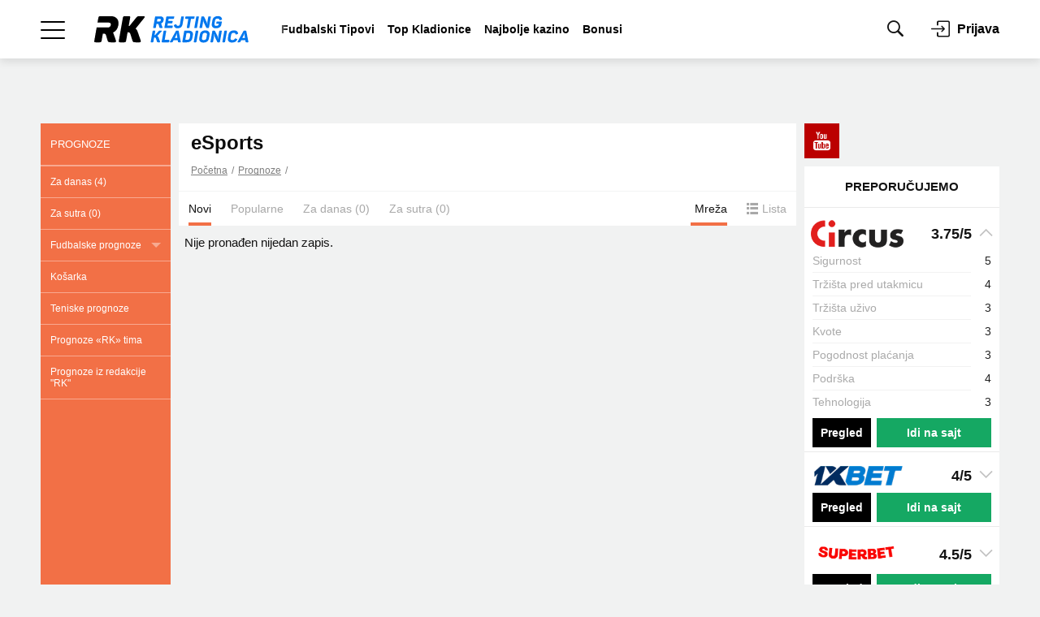

--- FILE ---
content_type: text/html; charset=UTF-8
request_url: https://bookmaker-ratings.rs/tipovi/esports/
body_size: 36061
content:
<!DOCTYPE html>
<html lang="sr-RS">
<head>
    <title>eSports - Prognoze od Rejting Kladionica</title>
    <meta name="viewport" content="width=device-width, initial-scale=1.0, maximum-scale=5.0">
    <meta name="format-detection" content="telephone=no">
    <meta name="theme-color" content="#ffffff">
    <meta charset="utf-8">
        
<link rel="apple-touch-icon" href="https://bookmaker-ratings.rs/wp-content/plugins/rb-mods-rs//assets/img/favicons/apple-touch-icon.png?v=25111843">
<link rel="apple-touch-icon-precomposed" href="https://bookmaker-ratings.rs/wp-content/plugins/rb-mods-rs//assets/img/favicons/apple-touch-icon-precomposed.png?v=25111843">
<link rel="apple-touch-icon" sizes="57x57" href="https://bookmaker-ratings.rs/wp-content/plugins/rb-mods-rs//assets/img/favicons/apple-touch-icon-57x57.png?v=25111843">
<link rel="apple-touch-icon" sizes="114x114" href="https://bookmaker-ratings.rs/wp-content/plugins/rb-mods-rs//assets/img/favicons/apple-touch-icon-114x114.png?v=25111843">
<link rel="apple-touch-icon" sizes="72x72" href="https://bookmaker-ratings.rs/wp-content/plugins/rb-mods-rs//assets/img/favicons/apple-touch-icon-72x72.png?v=25111843">
<link rel="apple-touch-icon" sizes="144x144" href="https://bookmaker-ratings.rs/wp-content/plugins/rb-mods-rs//assets/img/favicons/apple-touch-icon-144x144.png?v=25111843">
<link rel="apple-touch-icon" sizes="60x60" href="https://bookmaker-ratings.rs/wp-content/plugins/rb-mods-rs//assets/img/favicons/apple-touch-icon-60x60.png?v=25111843">
<link rel="apple-touch-icon" sizes="120x120" href="https://bookmaker-ratings.rs/wp-content/plugins/rb-mods-rs//assets/img/favicons/apple-touch-icon-120x120.png?v=25111843">
<link rel="apple-touch-icon" sizes="76x76" href="https://bookmaker-ratings.rs/wp-content/plugins/rb-mods-rs//assets/img/favicons/apple-touch-icon-76x76.png?v=25111843">
<link rel="apple-touch-icon" sizes="152x152" href="https://bookmaker-ratings.rs/wp-content/plugins/rb-mods-rs//assets/img/favicons/apple-touch-icon-152x152.png?v=25111843">
<link rel="apple-touch-icon" sizes="180x180" href="https://bookmaker-ratings.rs/wp-content/plugins/rb-mods-rs//assets/img/favicons/apple-touch-icon-180x180.png?v=25111843">

<link rel="icon" type="image/png" href="https://bookmaker-ratings.rs/wp-content/plugins/rb-mods-rs//assets/img/favicons/favicon-32x32.png?v=25111843" sizes="32x32">
<link rel="icon" type="image/png" href="https://bookmaker-ratings.rs/wp-content/plugins/rb-mods-rs//assets/img/favicons/favicon-96x96.png?v=25111843" sizes="96x96">
<link rel="icon" type="image/png" href="https://bookmaker-ratings.rs/wp-content/plugins/rb-mods-rs//assets/img/favicons/favicon-16x16.png?v=25111843" sizes="16x16">
<link rel="icon" href="https://bookmaker-ratings.rs/wp-content/plugins/rb-mods-rs//assets/img/favicons/favicon.ico?v=25111843" type="image/x-icon">

<link rel="shortcut icon" href="https://bookmaker-ratings.rs/wp-content/plugins/rb-mods-rs//assets/img/favicons/favicon.ico?v=25111843" type="image/x-icon">
<link rel="icon" type="image/png" href="https://bookmaker-ratings.rs/wp-content/plugins/rb-mods-rs//assets/img/favicons/android-chrome-192x192.png?v=25111843" sizes="192x192">

<meta name="msapplication-TileColor" content="#00ace8">
<meta name="msapplication-TileImage" content="https://bookmaker-ratings.rs/wp-content/plugins/rb-mods-rs//assets/img/favicons/mstile-144x144.png?v=25111843">
<meta name="msapplication-config" content="https://bookmaker-ratings.rs/wp-content/plugins/rb-mods-rs//assets/img/favicons/browserconfig.xml?v=25111843" />

<!-- APP NAME -->
<meta name="application-name" content="РБ">
<meta name="apple-mobile-web-app-title" content="РБ">
<meta name="mobile-web-app-capable" content="yes">
<meta name="apple-mobile-web-app-capable" content="yes">
    <script type="text/javascript" >
        var ajaxurl    = 'https://bookmaker-ratings.rs/wp-admin/admin-ajax.php';
        var tmplurl    = "https://bookmaker-ratings.rs/wp-content/themes/bmr";
        var profileurl = "https://bookmaker-ratings.rs/wp-admin/profile.php";
    </script>
    
        <!-- Global site tag (gtag.js) - Google Analytics -->
<script async src="https://www.googletagmanager.com/gtag/js?id=UA-199306760-1"></script>
<script>
  window.dataLayer = window.dataLayer || [];
  function gtag(){dataLayer.push(arguments);}
  gtag('js', new Date());

  gtag('config', 'UA-199306760-1');
</script>    <meta name='robots' content='max-image-preview:large' />

<!-- This site is optimized with the Yoast SEO Premium plugin v11.8 - https://yoast.com/wordpress/plugins/seo/ -->
<meta name="description" content="Pogledajte potkrepljene prognoze za eSports od tima za ocenjivanje kladionica. Mišljenje stručnjaka o utakmicama (statistika i analiza) + saveti za opklade i kvote."/>
<link rel="canonical" href="https://bookmaker-ratings.rs/tipovi/esports/" />
<meta property="og:locale" content="sr_RS" />
<meta property="og:type" content="object" />
<meta property="og:title" content="eSports - Prognoze od Rejting Kladionica" />
<meta property="og:description" content="Pogledajte potkrepljene prognoze za eSports od tima za ocenjivanje kladionica. Mišljenje stručnjaka o utakmicama (statistika i analiza) + saveti za opklade i kvote." />
<meta property="og:url" content="https://bookmaker-ratings.rs/tipovi/esports/" />
<meta property="og:site_name" content="Rejting Kladionica" />
<meta name="twitter:card" content="summary_large_image" />
<meta name="twitter:description" content="Pogledajte potkrepljene prognoze za eSports od tima za ocenjivanje kladionica. Mišljenje stručnjaka o utakmicama (statistika i analiza) + saveti za opklade i kvote." />
<meta name="twitter:title" content="eSports - Prognoze od Rejting Kladionica" />
<script type='application/ld+json' class='yoast-schema-graph yoast-schema-graph--main'>{"@context":"https://schema.org","@graph":[{"@type":"Organization","@id":"https://bookmaker-ratings.rs/#organization","name":"Rejting Kladionica","url":"https://bookmaker-ratings.rs/","sameAs":[],"logo":{"@type":"ImageObject","@id":"https://bookmaker-ratings.rs/#logo","url":"https://i0.wp.com/bookmaker-ratings.rs/wp-content/uploads/sites/19/2021/05/Rejting-Kladionica.png?fit=324%2C57&ssl=1","width":324,"height":57,"caption":"Rejting Kladionica"},"image":{"@id":"https://bookmaker-ratings.rs/#logo"}},{"@type":"WebSite","@id":"https://bookmaker-ratings.rs/#website","url":"https://bookmaker-ratings.rs/","name":"Rejting Kladionica","publisher":{"@id":"https://bookmaker-ratings.rs/#organization"},"potentialAction":{"@type":"SearchAction","target":"https://bookmaker-ratings.rs/?s={search_term_string}","query-input":"required name=search_term_string"}},{"@type":"CollectionPage","@id":"https://bookmaker-ratings.rs/tipovi/esports/#webpage","url":"https://bookmaker-ratings.rs/tipovi/esports/","inLanguage":"sr-RS","name":"eSports - Prognoze od Rejting Kladionica","isPartOf":{"@id":"https://bookmaker-ratings.rs/#website"},"description":"Pogledajte potkrepljene prognoze za eSports od tima za ocenjivanje kladionica. Mi\u0161ljenje stru\u010dnjaka o utakmicama (statistika i analiza) + saveti za opklade i kvote."}]}</script>
<!-- / Yoast SEO Premium plugin. -->

<link rel='dns-prefetch' href='//bookmaker-ratings.rs' />
<link rel='dns-prefetch' href='//s.w.org' />
<link rel='dns-prefetch' href='//c0.wp.com' />
<link rel='dns-prefetch' href='//i0.wp.com' />
		<script type="text/javascript">
			window._wpemojiSettings = {"baseUrl":"https:\/\/s.w.org\/images\/core\/emoji\/13.0.1\/72x72\/","ext":".png","svgUrl":"https:\/\/s.w.org\/images\/core\/emoji\/13.0.1\/svg\/","svgExt":".svg","source":{"concatemoji":"https:\/\/bookmaker-ratings.rs\/wp-includes\/js\/wp-emoji-release.min.js?ver=02061014"}};
			!function(e,a,t){var n,r,o,i=a.createElement("canvas"),p=i.getContext&&i.getContext("2d");function s(e,t){var a=String.fromCharCode;p.clearRect(0,0,i.width,i.height),p.fillText(a.apply(this,e),0,0);e=i.toDataURL();return p.clearRect(0,0,i.width,i.height),p.fillText(a.apply(this,t),0,0),e===i.toDataURL()}function c(e){var t=a.createElement("script");t.src=e,t.defer=t.type="text/javascript",a.getElementsByTagName("head")[0].appendChild(t)}for(o=Array("flag","emoji"),t.supports={everything:!0,everythingExceptFlag:!0},r=0;r<o.length;r++)t.supports[o[r]]=function(e){if(!p||!p.fillText)return!1;switch(p.textBaseline="top",p.font="600 32px Arial",e){case"flag":return s([127987,65039,8205,9895,65039],[127987,65039,8203,9895,65039])?!1:!s([55356,56826,55356,56819],[55356,56826,8203,55356,56819])&&!s([55356,57332,56128,56423,56128,56418,56128,56421,56128,56430,56128,56423,56128,56447],[55356,57332,8203,56128,56423,8203,56128,56418,8203,56128,56421,8203,56128,56430,8203,56128,56423,8203,56128,56447]);case"emoji":return!s([55357,56424,8205,55356,57212],[55357,56424,8203,55356,57212])}return!1}(o[r]),t.supports.everything=t.supports.everything&&t.supports[o[r]],"flag"!==o[r]&&(t.supports.everythingExceptFlag=t.supports.everythingExceptFlag&&t.supports[o[r]]);t.supports.everythingExceptFlag=t.supports.everythingExceptFlag&&!t.supports.flag,t.DOMReady=!1,t.readyCallback=function(){t.DOMReady=!0},t.supports.everything||(n=function(){t.readyCallback()},a.addEventListener?(a.addEventListener("DOMContentLoaded",n,!1),e.addEventListener("load",n,!1)):(e.attachEvent("onload",n),a.attachEvent("onreadystatechange",function(){"complete"===a.readyState&&t.readyCallback()})),(n=t.source||{}).concatemoji?c(n.concatemoji):n.wpemoji&&n.twemoji&&(c(n.twemoji),c(n.wpemoji)))}(window,document,window._wpemojiSettings);
		</script>
		<style type="text/css">
img.wp-smiley,
img.emoji {
	display: inline !important;
	border: none !important;
	box-shadow: none !important;
	height: 1em !important;
	width: 1em !important;
	margin: 0 .07em !important;
	vertical-align: -0.1em !important;
	background: none !important;
	padding: 0 !important;
}
</style>
	<link rel='stylesheet' id='all-css-0' href='https://bookmaker-ratings.rs/_static/??-eJy1VNFyGyEM/KFiTTNp2j50OtNf6AdkgNP5SABRCWL776s7147tOpdzZ/[base64]/6+Gf9f/4zp5KUIo0EVzIeNeI55fCUyQencDorUxHfk/fPn5+uPvycH//9dPTb727hTc=' type='text/css' media='all' />
<style id='anwpfl_styles-inline-css' type='text/css'>
[fl-x-cloak] { display: none !important; } .anwpfl-not-ready {opacity: 0; transition: opacity 0.5s ease; visibility: hidden;} .anwpfl-ready .anwpfl-not-ready {opacity: 1; visibility: visible;} body:not(.anwpfl-ready) .anwpfl-not-ready-0 {display: none !important;}
</style>
<script type='text/javascript' id='data-layer-events-js-extra'>
/* <![CDATA[ */
var dataLayersData = {"postId":"","env":"prod","positions":{"1ecf0aa8-bb43-6876-a564-1d075ccca9c0":"best-bookmakers-home","1ecf0aa5-204c-6b0e-8f9f-a1beb9b32729":"top-home","1ecf0aa6-1aef-67dc-8d07-cd96580b20b1":"branding-top","1ecf0aa7-1862-6568-bcbd-c91a419067dd":"grid","1ecf0aa7-efca-66c2-b632-1b918bcc11da":"catfish","1ecf0aa9-9e93-6270-b558-ebc1624ce61e":"right-slide-popup","1ecf0aa2-5b8b-6312-a8eb-835d51cdb1e7":"top-stake","1ecf0aab-61c7-6bfa-b93f-313eda55977d":"brawards-posts","1ecf0aac-33c2-6d76-bbc6-37deadca0abd":"related-posts","1ecf0aad-3a67-63ce-8284-d749ab288df4":"review-right-top-banner"},"authorId":"","hrefMask":"https:\/\/bookmaker-ratings.rs\/go\/w\/bk\/|https:\/\/bookmaker-ratings.rs\/go\/w\/bonus\/|https:\/\/bookmaker-ratings.rs\/go\/w\/app\/|https:\/\/bookmaker-ratings.rs\/go\/w\/tip\/|https:\/\/bookmaker-ratings.rs\/go\/w\/wiki\/|https:\/\/bookmaker-ratings.rs\/go\/w\/news\/|https:\/\/bookmaker-ratings.rs\/visit\/|https:\/\/bookmaker-ratings.rs\/visit_app\/|https:\/\/bookmaker-ratings.rs\/visit_ru\/|https:\/\/bookmaker-ratings.rs\/visit_c\/|https:\/\/bookmaker-ratings.rs\/visit_digest\/|https:\/\/bookmaker-ratings.rs\/support\/|https:\/\/bookmaker-ratings.rs\/goto\/|https:\/\/bookmaker-ratings.rs\/goto-bm\/|https:\/\/bookmaker-ratings.rs\/visit_forecast\/|https:\/\/bookmaker-ratings.rs\/visit_kapper\/|https:\/\/bookmaker-ratings.rs\/bonus\/|https:\/\/bookmaker-ratings.rs\/loyality\/|https:\/\/bookmaker-ratings.rs\/special-offer\/|https:\/\/bookmaker-ratings.rs\/become-partner\/|https:\/\/bookmaker-ratings.rs\/special-offer-po\/|https:\/\/bookmaker-ratings.rs\/system-site-po\/|https:\/\/bookmaker-ratings.rs\/system-site-ps\/|https:\/\/bookmaker-ratings.rs\/scanner-site-fs\/|https:\/\/bookmaker-ratings.rs\/getbonus\/|https:\/\/bookmaker-ratings.rs\/visit-media\/","bookName":""};
/* ]]> */
</script>
<script type='text/javascript' id='ExJS-js-extra'>
/* <![CDATA[ */
var blogTime = {"Ymd":"2025-11-25","YmdHis":"2025-11-25 04:56:21","H":"04","U":"1764035781"};
var blogs = {"site_url":"https:\/\/bookmaker-ratings.rs","user_id":"0","user_role":"","current":"19","ru":"1","uk":"7","ua":"6","am":"9","ro":"10","kz":"8","es":"11","bg":"12","ge":"13","pps":"2","mc":"4","casino":"16","rs":"19","casino-bg":"20","casino-ru":"27","minsk":"29","user_\u0441ountry_\u0441ode":"","is_mirror":"","iso_site_lang_code":"sr","is_test_server":"","tz":{"1":"Europe\/Moscow","7":"Europe\/London","6":"Europe\/Kiev","9":"Asia\/Yerevan","8":"Asia\/Almaty","10":"Europe\/Bucharest","11":"Europe\/Madrid","12":"Europe\/Sofia","13":"Asia\/Tbilisi","2":"Europe\/Moscow","4":"Europe\/Moscow"}};
/* ]]> */
</script>
<script type='text/javascript' id='jquery-core-js-extra'>
/* <![CDATA[ */
var RbValidatorLang = {"minLength":"Minimalan broj znakova: %s"};
/* ]]> */
</script>
<script type='text/javascript' src='https://bookmaker-ratings.rs/_static/??-eJx1j0sOwjAMBS9EarVAEQvEig1bTpAmpiTKp8RuS29PQEVCqKxs6c082TB2QsXAGBj4hh4JGp9AEiGTGCqwBJoFDhmgwtIKFgRJOBsv/PTIoUZ9vhROMhJ/NBOU6zW+IXvvMU3zKLwJv92d61sTCK4xciOdEw5l2yOJZhIyjF2XIuSjdEzgjUrRRy3d17rU+e9Bk+MUJJsYcgdhGozCLB/9odxtN+uq3Ne1fQKpsW73'></script>
<link rel="https://api.w.org/" href="https://bookmaker-ratings.rs/wp-json/" /><link rel="EditURI" type="application/rsd+xml" title="RSD" href="https://bookmaker-ratings.rs/xmlrpc.php?rsd" />
<link rel="wlwmanifest" type="application/wlwmanifest+xml" href="https://bookmaker-ratings.rs/wp-includes/wlwmanifest.xml" /> 
<link rel="alternate" hreflang="sr" href="https://bookmaker-ratings.rs/tipovi/esports/">		<style id="custom-supa-search--styles">
			.has-rest-search-results [type=submit] {
                display: none !important;
            }
            .has-rest-search-results #rest-search-js-app-results ul > li:nth-child(n+11) {
                display: none;
            }
            #rest-search-js-app-results ul > li a {
                font-size: 14px;
            }
		</style>
		</head>
<body class="archive tax-tip_sport_types term-esports term-24 anwp-hide-titles theme--bmr">
        <script>
        dataLayer = [[]];
    </script>
    
    <header class="js-header">

    
    <div class="box-shadow">

        <div class="container-fluid bg-white padding-horizontal">
            <div class="container align-left align-right">
                <div class="header">

                    <div class="header-wrapper js-header-wrapper">
                        <div class="menu-wrapper d-flex ai-center js-menu-wrapper">

                            <div class="menu-burger-trigger d-flex ai-center js-menu-burger">
                                <div class="menu-burger-wrapper">
                                    <div class="menu-burger"></div>
                                </div>
                            </div>

                        <!-- Логотип -->
                        <a href="https://bookmaker-ratings.rs" class="logo logo-main">
                            <img src="https://bookmaker-ratings.rs/wp-content/plugins/rb-mods-rs//assets/img/logo/logo-with-text-for-light.svg?v=25111008"
                                 alt="RB"
                                 class="logo-full"
                            >
                        </a>

                            <!-- Ссылки -->
<div class="menu-links align-right js-menu-links">
    <div class="menu-scroll dragscroll">
        <ul class="d-flex ai-center">
                            <li class="">
                    <a href="https://bookmaker-ratings.rs/tipovi/fudbalske-prognoze/">Fudbalski Tipovi</a>
                </li>
                            <li class="">
                    <a href="https://bookmaker-ratings.rs/bookmakers-homepage/top-kladionice/">Top Kladionice</a>
                </li>
                            <li class="">
                    <a href="https://bookmaker-ratings.rs/bookmakers-homepage/najbolje-kazino/">Najbolje kazino</a>
                </li>
                            <li class="">
                    <a href="https://bookmaker-ratings.rs/bonusi/">Bonusi</a>
                </li>
                    </ul>
    </div>
</div>

                            
                            <!-- Поиск -->
                            <form class="menu-search d-flex ai-center" action="https://bookmaker-ratings.rs">
                                <div class="icon-search"></div>
                                <input class="input-search js-search" autocomplete="off" type="text" name="s"
                                       placeholder="Unesi tekst"
                                       value=""
                                >
                                <button type="submit"
                                        class="button size-sm filled-blue radius-4"
                                >
                                    Traži                                </button>
                                <div class="icon-close"></div>
                            </form>

                            <!-- Иконки -->
<div class="menu-icons d-flex ai-center align-left">
    <div class="icons icon-search js-show-search"></div>

    
    
            <div class="login-wrapper d-flex ai-center js-auth js-popup-active" data-popup="auth-popup" data-form="phone">
                            <div class="icon-login"></div>
                <div class="login-text ai-center jc-center">Prijava</div>
                    </div>
    
    
</div>

                        </div>
                    </div>

                    

<!-- Выпадающее мега меню -->
<div class="menu-dropdown-wrapper js-main-menu">
    <div class="menu-dropdown-inner">
        <ul class="menu-dropdown menu-list-wrapper js-menu-dropdown">
            <div class="menu-scroll-wrapper">
                <div class="menu-scroll">
                                                    <li class="menu-item js-menu-item color0 main menu-item-home">

                                                <div class="main-item d-flex ai-center jc-between menu-single-item">
                            <a href="https://bookmaker-ratings.rs/" class="main-item-link">Glavna stranica</a>
                        </div>
                        
                    </li>
                                    <li class="menu-item js-menu-item color1 bmr">

                                                <div class="main-item d-flex ai-center js-menu-link">
                            <div class="active-line"></div>
                            <div class="main-item-title">Kladionice</div>
                            <div class="icon-chevron-arrow-right align-left"></div>
                            <div class="icon-chevron-arrow-down align-left"></div>
                            <div class="icon-chevron-arrow-up align-left"></div>
                        </div>

                        
                        <ul class="menu-sub-list menu-list-wrapper js-menu-sub-list">
                            <div class="menu-scroll-wrapper">
                                <div class="menu-scroll">
                                    <li class="menu-list-item color1 bmr">
                                        <a href="https://bookmaker-ratings.rs/bookmakers-homepage/" class="link">Početna</a>
                                    </li>

                                                                        <li class="menu-list-item ">
                                                    <a href="https://bookmaker-ratings.rs/bookmakers-homepage/top-kladionice/" class="link">Najbolje kladionice</a>
                                            </li>
                                                                        <li class="menu-list-item ">
                                                    <a href="https://bookmaker-ratings.rs/bookmakers-homepage/najbolje-kazino/" class="link">Najbolje kazino</a>
                                            </li>
                                                                        <li class="menu-list-item ">
                                                    <a href="https://bookmaker-ratings.rs/bookmakers-homepage/lista-kladionica/" class="link">Sve kladionice</a>
                                            </li>
                                                                        <li class="menu-list-item  menu-item-home">
                                                    <div class="sub-menu-item d-flex ai-center js-menu-link">
                <div class="active-line"></div>
                <div class="sub-menu-title">Registracija Kladionice</div>
                <div class="icon-chevron-arrow-right align-left"></div>
                <div class="icon-chevron-arrow-down align-left"></div>
                <div class="icon-chevron-arrow-up align-left"></div>
            </div>

            <ul class="menu-sub-list menu-list-wrapper js-menu-sub-list">
                <div class="menu-scroll-wrapper">
                    <div class="menu-scroll">
                                                    <li class="menu-list-item ">
                                            <a href="https://bookmaker-ratings.rs/wiki/kako-se-registrirati-u-bet365-kladionici/" class="link">Bet365 registracija</a>
                                    </li>
                                                    <li class="menu-list-item ">
                                            <a href="https://bookmaker-ratings.rs/wiki/1xbet-registracija/" class="link">1xBet registracija</a>
                                    </li>
                                                    <li class="menu-list-item ">
                                            <a href="https://bookmaker-ratings.rs/wiki/22bet-registracija/" class="link">22Bet registracija</a>
                                    </li>
                                                    <li class="menu-list-item ">
                                            <a href="https://bookmaker-ratings.rs/wiki/melbet-registration/" class="link">MELbet registracija</a>
                                    </li>
                                                    <li class="menu-list-item ">
                                            <a href="https://bookmaker-ratings.rs/wiki/betwinner-registracija/" class="link">Betwinner registracija</a>
                                    </li>
                                                    <li class="menu-list-item ">
                                            <a href="https://bookmaker-ratings.rs/wiki/mozzartbet-registracija/" class="link">Mozzartbet registracija</a>
                                    </li>
                                                    <li class="menu-list-item ">
                                            <a href="https://bookmaker-ratings.rs/wiki/meridianbet-registracija/" class="link">Meridianbet registracija</a>
                                    </li>
                                                    <li class="menu-list-item ">
                                            <a href="https://bookmaker-ratings.rs/wiki/circus-registracija/" class="link">Circus registracija</a>
                                    </li>
                                            </div>
                </div>
            </ul>
                                            </li>
                                                                        <li class="menu-list-item ">
                                                    <a href="https://bookmaker-ratings.rs/review/1xbet/" class="link">Kladionice 1xbet</a>
                                            </li>
                                                                        <li class="menu-list-item ">
                                                    <a href="https://bookmaker-ratings.rs/review/mozzart/" class="link">Kladionice Mozzart</a>
                                            </li>
                                                                        <li class="menu-list-item ">
                                                    <a href="https://bookmaker-ratings.rs/review/meridianbet/" class="link">Kladionice Meridianbet</a>
                                            </li>
                                                                        <li class="menu-list-item ">
                                                    <a href="https://bookmaker-ratings.rs/review/maxbet/" class="link">Kladionice Maxbet</a>
                                            </li>
                                                                        <li class="menu-list-item ">
                                                    <a href="https://bookmaker-ratings.rs/review/22bet/" class="link">Kladionice 22Bet</a>
                                            </li>
                                                                        <li class="menu-list-item ">
                                                    <a href="https://bookmaker-ratings.rs/review/melbet/" class="link">Kladionice Melbet</a>
                                            </li>
                                                                        <li class="menu-list-item ">
                                                    <a href="https://bookmaker-ratings.rs/review/betwinner/" class="link">Kladionice Betwinner</a>
                                            </li>
                                                                        <li class="menu-list-item ">
                                                    <a href="https://bookmaker-ratings.rs/review/circus/" class="link">Kladionice Circus</a>
                                            </li>
                                                                        <li class="menu-list-item ">
                                                    <a href="https://bookmaker-ratings.rs/review/efbet/" class="link">Kladionice Efbet</a>
                                            </li>
                                                                        <li class="menu-list-item  menu-item-home">
                                                    <div class="sub-menu-item d-flex ai-center js-menu-link">
                <div class="active-line"></div>
                <div class="sub-menu-title">Mobilni</div>
                <div class="icon-chevron-arrow-right align-left"></div>
                <div class="icon-chevron-arrow-down align-left"></div>
                <div class="icon-chevron-arrow-up align-left"></div>
            </div>

            <ul class="menu-sub-list menu-list-wrapper js-menu-sub-list">
                <div class="menu-scroll-wrapper">
                    <div class="menu-scroll">
                                                    <li class="menu-list-item ">
                                            <a href="https://bookmaker-ratings.rs/app-reviews/1xbet-mobile/" class="link">1xBet mobile</a>
                                    </li>
                                                    <li class="menu-list-item ">
                                            <a href="https://bookmaker-ratings.rs/app-reviews/mozzart-mobile-mobilna-aplikacija-za-android-2022/" class="link">Mozzart mobile</a>
                                    </li>
                                                    <li class="menu-list-item ">
                                            <a href="https://bookmaker-ratings.rs/app-reviews/meridianbet-mobile/" class="link">Meridianbet Mobile</a>
                                    </li>
                                                    <li class="menu-list-item ">
                                            <a href="https://bookmaker-ratings.rs/app-reviews/maxbet-mobile/" class="link">MaxBet Mobile</a>
                                    </li>
                                                    <li class="menu-list-item ">
                                            <a href="https://bookmaker-ratings.rs/app-reviews/22bet-mobile/" class="link">22Bet Mobile</a>
                                    </li>
                                                    <li class="menu-list-item ">
                                            <a href="https://bookmaker-ratings.rs/app-reviews/melbet-mobile/" class="link">MELbet mobile</a>
                                    </li>
                                                    <li class="menu-list-item ">
                                            <a href="https://bookmaker-ratings.rs/app-reviews/betwinner-mobile/" class="link">BetWinner Mobile</a>
                                    </li>
                                                    <li class="menu-list-item ">
                                            <a href="https://bookmaker-ratings.rs/app-reviews/circus-mobile/" class="link">Circus mobile</a>
                                    </li>
                                                    <li class="menu-list-item ">
                                            <a href="https://bookmaker-ratings.rs/app-reviews/efbet-mobilna-aplikacija/" class="link">Efbet Mobile</a>
                                    </li>
                                            </div>
                </div>
            </ul>
                                            </li>
                                                                        <li class="menu-list-item ">
                                                    <div class="sub-menu-item d-flex ai-center js-menu-link">
                <div class="active-line"></div>
                <div class="sub-menu-title">Sportsko klađenje sa mobilnog telefona</div>
                <div class="icon-chevron-arrow-right align-left"></div>
                <div class="icon-chevron-arrow-down align-left"></div>
                <div class="icon-chevron-arrow-up align-left"></div>
            </div>

            <ul class="menu-sub-list menu-list-wrapper js-menu-sub-list">
                <div class="menu-scroll-wrapper">
                    <div class="menu-scroll">
                                                    <li class="menu-list-item ">
                                            <a href="https://bookmaker-ratings.rs/bookmakers-homepage/mobile/" class="link">Svi</a>
                                    </li>
                                                    <li class="menu-list-item ">
                                            <a href="https://bookmaker-ratings.rs/bookmakers-homepage/mobile/mobile-sites/" class="link">Kladionice sa mobilnim sajtom</a>
                                    </li>
                                                    <li class="menu-list-item ">
                                            <a href="https://bookmaker-ratings.rs/bookmakers-homepage/mobile/android-apps/" class="link">Kladionice sa Android aplikacijama</a>
                                    </li>
                                            </div>
                </div>
            </ul>
                                            </li>
                                                                        <li class="menu-list-item ">
                                                    <a href="https://bookmaker-ratings.rs/bookmakers-homepage/berza-opklada/" class="link">Berza opklada</a>
                                            </li>
                                                                        <li class="menu-list-item ">
                                                    <a href="https://bookmaker-ratings.rs/bookmakers-homepage/blacklist/" class="link">Crni spisak kladionca</a>
                                            </li>
                                                                    </div>
                            </div>
                        </ul>
                        
                    </li>
                                    <li class="menu-item js-menu-item ">

                                                <div class="main-item d-flex ai-center js-menu-link">
                            <div class="active-line"></div>
                            <div class="main-item-title">Najbolje kazino</div>
                            <div class="icon-chevron-arrow-right align-left"></div>
                            <div class="icon-chevron-arrow-down align-left"></div>
                            <div class="icon-chevron-arrow-up align-left"></div>
                        </div>

                        
                        <ul class="menu-sub-list menu-list-wrapper js-menu-sub-list">
                            <div class="menu-scroll-wrapper">
                                <div class="menu-scroll">
                                    <li class="menu-list-item ">
                                        <a href="https://bookmaker-ratings.rs/bookmakers-homepage/najbolje-kazino/" class="link">Početna</a>
                                    </li>

                                                                        <li class="menu-list-item ">
                                                    <a href="https://bookmaker-ratings.rs/review/1xbet/" class="link">1xbet Kazino</a>
                                            </li>
                                                                        <li class="menu-list-item ">
                                                    <a href="https://bookmaker-ratings.rs/review/mozzart/" class="link">Mozzart Kazino</a>
                                            </li>
                                                                        <li class="menu-list-item ">
                                                    <a href="https://bookmaker-ratings.rs/review/meridianbet/" class="link">Meridianbet Kazino</a>
                                            </li>
                                                                        <li class="menu-list-item ">
                                                    <a href="https://bookmaker-ratings.rs/review/maxbet/" class="link">Maxbet Kazino</a>
                                            </li>
                                                                        <li class="menu-list-item ">
                                                    <a href="https://bookmaker-ratings.rs/review/22bet/" class="link">22Bet Kazino</a>
                                            </li>
                                                                        <li class="menu-list-item ">
                                                    <a href="https://bookmaker-ratings.rs/review/melbet/" class="link">MELbet Kazino</a>
                                            </li>
                                                                        <li class="menu-list-item ">
                                                    <a href="https://bookmaker-ratings.rs/review/betwinner/" class="link">BetWinner Kazino</a>
                                            </li>
                                                                        <li class="menu-list-item ">
                                                    <a href="https://bookmaker-ratings.rs/review/circus/" class="link">Circus Kazino</a>
                                            </li>
                                                                        <li class="menu-list-item ">
                                                    <a href="https://bookmaker-ratings.rs/review/efbet/" class="link">Efbet Kazino</a>
                                            </li>
                                                                    </div>
                            </div>
                        </ul>
                        
                    </li>
                                    <li class="menu-item js-menu-item color10 bonus">

                                                <div class="main-item d-flex ai-center js-menu-link">
                            <div class="active-line"></div>
                            <div class="main-item-title">Bonusi</div>
                            <div class="icon-chevron-arrow-right align-left"></div>
                            <div class="icon-chevron-arrow-down align-left"></div>
                            <div class="icon-chevron-arrow-up align-left"></div>
                        </div>

                        
                        <ul class="menu-sub-list menu-list-wrapper js-menu-sub-list">
                            <div class="menu-scroll-wrapper">
                                <div class="menu-scroll">
                                    <li class="menu-list-item color10 bonus">
                                        <a href="https://bookmaker-ratings.rs/bonusi/" class="link">Početna</a>
                                    </li>

                                                                        <li class="menu-list-item ">
                                                    <a href="https://bookmaker-ratings.rs/bonusi/1xbet/" class="link">1xBet Bonus</a>
                                            </li>
                                                                        <li class="menu-list-item ">
                                                    <a href="https://bookmaker-ratings.rs/bonusi/mozzart-bonus/" class="link">Mozzart Bonus</a>
                                            </li>
                                                                        <li class="menu-list-item ">
                                                    <a href="https://bookmaker-ratings.rs/bonusi/meridianbet/" class="link">Meridianbet Bonus</a>
                                            </li>
                                                                        <li class="menu-list-item ">
                                                    <a href="https://bookmaker-ratings.rs/bonusi/maxbet/" class="link">MaxBet Bonus</a>
                                            </li>
                                                                        <li class="menu-list-item ">
                                                    <a href="https://bookmaker-ratings.rs/bonusi/22bet/" class="link">22Bet Bonus</a>
                                            </li>
                                                                        <li class="menu-list-item ">
                                                    <a href="https://bookmaker-ratings.rs/bonusi/melbet/" class="link">MELbet Bonus</a>
                                            </li>
                                                                        <li class="menu-list-item ">
                                                    <a href="https://bookmaker-ratings.rs/bonusi/betwinner/" class="link">BetWinner Bonus</a>
                                            </li>
                                                                        <li class="menu-list-item ">
                                                    <a href="https://bookmaker-ratings.rs/bonusi/circus/" class="link">Circus Bonus</a>
                                            </li>
                                                                        <li class="menu-list-item ">
                                                    <a href="https://bookmaker-ratings.rs/bonusi/efbet/" class="link">Efbet Bonus</a>
                                            </li>
                                                                        <li class="menu-list-item  menu-item-object-bonuses_rubric">
                                                    <a href="https://bookmaker-ratings.rs/bonusi-kategorija/promo/" class="link">Promocije i redovni bonusi</a>
                                            </li>
                                                                        <li class="menu-list-item  menu-item-object-bonuses_rubric">
                                                    <a href="https://bookmaker-ratings.rs/bonusi-kategorija/bonus-lojalnosti/" class="link">Bonus lojalnosti</a>
                                            </li>
                                                                        <li class="menu-list-item  menu-item-object-bonuses_rubric">
                                                    <a href="https://bookmaker-ratings.rs/bonusi-kategorija/completed/" class="link">Istekli bonusi i promocije</a>
                                            </li>
                                                                    </div>
                            </div>
                        </ul>
                        
                    </li>
                                    <li class="menu-item js-menu-item color2 forecast current-menu-ancestor open">

                                                <div class="main-item d-flex ai-center js-menu-link">
                            <div class="active-line"></div>
                            <div class="main-item-title">Sportske prognoze</div>
                            <div class="icon-chevron-arrow-right align-left"></div>
                            <div class="icon-chevron-arrow-down align-left"></div>
                            <div class="icon-chevron-arrow-up align-left"></div>
                        </div>

                        
                        <ul class="menu-sub-list menu-list-wrapper js-menu-sub-list">
                            <div class="menu-scroll-wrapper">
                                <div class="menu-scroll">
                                    <li class="menu-list-item color2 forecast current-menu-ancestor open">
                                        <a href="https://bookmaker-ratings.rs/tipovi/" class="link">Početna</a>
                                    </li>

                                                                        <li class="menu-list-item ">
                                                    <a href="https://bookmaker-ratings.rs/tips/today/" class="link">Za danas</a>
                                            </li>
                                                                        <li class="menu-list-item ">
                                                    <a href="https://bookmaker-ratings.rs/tips/tomorrow/" class="link">Za sutra</a>
                                            </li>
                                                                        <li class="menu-list-item  menu-item-object-tip_sport_types">
                                                    <div class="sub-menu-item d-flex ai-center js-menu-link">
                <div class="active-line"></div>
                <div class="sub-menu-title">Fudbalske prognoze</div>
                <div class="icon-chevron-arrow-right align-left"></div>
                <div class="icon-chevron-arrow-down align-left"></div>
                <div class="icon-chevron-arrow-up align-left"></div>
            </div>

            <ul class="menu-sub-list menu-list-wrapper js-menu-sub-list">
                <div class="menu-scroll-wrapper">
                    <div class="menu-scroll">
                                                    <li class="menu-list-item ">
                                            <a href="https://bookmaker-ratings.rs/tipovi/fudbalske-prognoze/" class="link">Svi</a>
                                    </li>
                                                    <li class="menu-list-item  menu-item-object-tip_sport_types">
                                            <a href="https://bookmaker-ratings.rs/tipovi/champions-league/" class="link">Liga Šampiona</a>
                                    </li>
                                                    <li class="menu-list-item  menu-item-object-tip_sport_types">
                                            <a href="https://bookmaker-ratings.rs/tipovi/europa-league/" class="link">UEFA Liga Evrope</a>
                                    </li>
                                                    <li class="menu-list-item  menu-item-object-tip_sport_types">
                                            <a href="https://bookmaker-ratings.rs/tipovi/premier-league/" class="link">Premijer liga</a>
                                    </li>
                                                    <li class="menu-list-item  menu-item-object-tip_sport_types">
                                            <a href="https://bookmaker-ratings.rs/tipovi/bundesliga/" class="link">Bundesliga Nemačke</a>
                                    </li>
                                                    <li class="menu-list-item  menu-item-object-tip_sport_types">
                                            <a href="https://bookmaker-ratings.rs/tipovi/la-liga/" class="link">La Liga</a>
                                    </li>
                                                    <li class="menu-list-item  menu-item-object-tip_sport_types">
                                            <a href="https://bookmaker-ratings.rs/tipovi/serija-a/" class="link">Serija A - Kalčo</a>
                                    </li>
                                                    <li class="menu-list-item  menu-item-object-tip_sport_types">
                                            <a href="https://bookmaker-ratings.rs/tipovi/ligue-1/" class="link">Liga 1, Francuska</a>
                                    </li>
                                                    <li class="menu-list-item  menu-item-object-tip_sport_types">
                                            <a href="https://bookmaker-ratings.rs/tipovi/other-football-tips/" class="link">Ostale fudbalske prognoze</a>
                                    </li>
                                            </div>
                </div>
            </ul>
                                            </li>
                                                                        <li class="menu-list-item ">
                                                    <a href="https://bookmaker-ratings.rs/tipovi/basketball/" class="link">Košarka</a>
                                            </li>
                                                                        <li class="menu-list-item  menu-item-object-tip_sport_types">
                                                    <a href="https://bookmaker-ratings.rs/tipovi/tennis-prognoze/" class="link">Teniske prognoze</a>
                                            </li>
                                                                        <li class="menu-list-item ">
                                                    <a href="https://bookmaker-ratings.rs/tip-category/rk-prognoze/" class="link">Prognoze «RK» tima</a>
                                            </li>
                                                                        <li class="menu-list-item ">
                                                    <a href="https://bookmaker-ratings.rs/tip-category/prognoze-iz-redakcije-rk/" class="link">Prognoze iz redakcije "RK"</a>
                                            </li>
                                                                    </div>
                            </div>
                        </ul>
                        
                    </li>
                                    <li class="menu-item js-menu-item color3 news">

                                                <div class="main-item d-flex ai-center jc-between menu-single-item">
                            <a href="https://bookmaker-ratings.rs/vesti/" class="main-item-link">Vesti</a>
                        </div>
                        
                    </li>
                                    <li class="menu-item js-menu-item ">

                                                <div class="main-item d-flex ai-center jc-between menu-single-item">
                            <a href="https://bookmaker-ratings.rs/livestream/" class="main-item-link">Utakmice uživo</a>
                        </div>
                        
                    </li>
                                    <li class="menu-item js-menu-item color7 betting">

                                                <div class="main-item d-flex ai-center js-menu-link">
                            <div class="active-line"></div>
                            <div class="main-item-title">Znanja</div>
                            <div class="icon-chevron-arrow-right align-left"></div>
                            <div class="icon-chevron-arrow-down align-left"></div>
                            <div class="icon-chevron-arrow-up align-left"></div>
                        </div>

                        
                        <ul class="menu-sub-list menu-list-wrapper js-menu-sub-list">
                            <div class="menu-scroll-wrapper">
                                <div class="menu-scroll">
                                    <li class="menu-list-item color7 betting">
                                        <a href="https://bookmaker-ratings.rs/znanje/" class="link">Početna</a>
                                    </li>

                                                                        <li class="menu-list-item ">
                                                    <a href="https://bookmaker-ratings.rs/znanje/wiki/" class="link">Wiki</a>
                                            </li>
                                                                        <li class="menu-list-item ">
                                                    <a href="https://bookmaker-ratings.rs/bookmakers-homepage/kladionicari-profi/" class="link">Kladionice za profesionalce</a>
                                            </li>
                                                                    </div>
                            </div>
                        </ul>
                        
                    </li>
                                    <li class="menu-item js-menu-item color9 help">

                                                <div class="main-item d-flex ai-center js-menu-link">
                            <div class="active-line"></div>
                            <div class="main-item-title">Pomoć</div>
                            <div class="icon-chevron-arrow-right align-left"></div>
                            <div class="icon-chevron-arrow-down align-left"></div>
                            <div class="icon-chevron-arrow-up align-left"></div>
                        </div>

                        
                        <ul class="menu-sub-list menu-list-wrapper js-menu-sub-list">
                            <div class="menu-scroll-wrapper">
                                <div class="menu-scroll">
                                    <li class="menu-list-item color9 help">
                                        <a href="https://bookmaker-ratings.rs/help-homepage/" class="link">Početna</a>
                                    </li>

                                                                        <li class="menu-list-item ">
                                                    <a href="https://bookmaker-ratings.rs/faq/" class="link">FAQ</a>
                                            </li>
                                                                        <li class="menu-list-item ">
                                                    <div class="sub-menu-item d-flex ai-center js-menu-link">
                <div class="active-line"></div>
                <div class="sub-menu-title">Pitanja</div>
                <div class="icon-chevron-arrow-right align-left"></div>
                <div class="icon-chevron-arrow-down align-left"></div>
                <div class="icon-chevron-arrow-up align-left"></div>
            </div>

            <ul class="menu-sub-list menu-list-wrapper js-menu-sub-list">
                <div class="menu-scroll-wrapper">
                    <div class="menu-scroll">
                                                    <li class="menu-list-item ">
                                            <a href="https://bookmaker-ratings.rs/postavi-pitanje/" class="link">Postavi pitanje</a>
                                    </li>
                                                    <li class="menu-list-item ">
                                            <a href="https://bookmaker-ratings.rs/questions/" class="link">Sva pitanja</a>
                                    </li>
                                            </div>
                </div>
            </ul>
                                            </li>
                                                                    </div>
                            </div>
                        </ul>
                        
                    </li>
                                    <li class="menu-item js-menu-item color8 about">

                                                <div class="main-item d-flex ai-center js-menu-link">
                            <div class="active-line"></div>
                            <div class="main-item-title">O nama</div>
                            <div class="icon-chevron-arrow-right align-left"></div>
                            <div class="icon-chevron-arrow-down align-left"></div>
                            <div class="icon-chevron-arrow-up align-left"></div>
                        </div>

                        
                        <ul class="menu-sub-list menu-list-wrapper js-menu-sub-list">
                            <div class="menu-scroll-wrapper">
                                <div class="menu-scroll">
                                    <li class="menu-list-item color8 about">
                                        <a href="https://bookmaker-ratings.rs/o-nama/" class="link">Početna</a>
                                    </li>

                                                                        <li class="menu-list-item ">
                                                    <a href="https://bookmaker-ratings.rs/o-nama/" class="link">O nama</a>
                                            </li>
                                                                    </div>
                            </div>
                        </ul>
                        
                    </li>
                                </div>
            </div>
        </ul>
    </div>
</div>



                    
                    <!-- Выпадающее окно профиля и рекомендаций на мобильной версии -->
                    <div class="mobile-dropdown-profile js-mobile-dropdown-profile">
                                                                    </div>

                </div>
            </div>
        </div>

        
    </div>

</header>

    <div id="popup-overlay"></div>
    <div class="body page-wrapper">
        <div class="branding-top-wrapper service-container " data-id="1ecf0aa6-1aef-67dc-8d07-cd96580b20b1">
    <style>
        .branding-top-wrapper {
            display: flex;
            justify-content: center;
            height: 60px !important;
            position: relative;
            z-index: 1;
            overflow: hidden;
            width: 100%;
            background-repeat: no-repeat;
            background-position: center;
            background-size: cover;
            margin: 0 auto;
        }

        .branding-top-wrapper.is-home {
            width: 1180px;
            margin: 0 auto;
        }

        .branding-top-wrapper.is-home a {
            width: 100%;
        }

        .branding-top-wrapper.is-active {
            display: flex !important;
        }

        .branding-top-wrapper .br-branding {
            width: 1180px;
        }
        @media (min-width: 1180px) {
            .branding-top-wrapper {
                width: 1180px;
            }
        }
        @media (min-width: 951px) {
            .branding-top-wrapper {
                margin: 10px auto;
            }
        }
        @media (max-width: 500px) {
            .branding-top-wrapper.is-home {
                width: 100%;
            }

            .branding-top-wrapper {
                width: 100%;
                background-size: contain !important
            }

            .branding-top-wrapper .br-branding {
                width: 100%;
                background-repeat: no-repeat;
                background-size: cover;
            }
        }
    </style>
    <a class="br-branding service-target"
       href=""
       target="_blank"
       rel="nofollow"
    >
    </a>
</div>
        <div class="wrapper page-content">
        
    <div class="content inner group content-flexed ">
        <div class="content-middle group fullwidth">
            <div class="bmr-content has-infinite-scroll">
                <div class="container-address">
                                            <div class="container-address-header">
                            <h1 class="page-header">eSports</h1>
                            <ul class="breadcrumbs"><li><a href="https://bookmaker-ratings.rs/" title="Početna">Početna</a></li><li><a href="https://bookmaker-ratings.rs/tipovi/" title="Prognoze">Prognoze</a></li></ul><script type="application/ld+json">{"@context":"https://schema.org","@type":"BreadcrumbList","itemListElement":[{"@type":"ListItem","position":1,"item":{"@id":"https://bookmaker-ratings.rs/","name":"Po\u010detna"}},{"@type":"ListItem","position":2,"item":{"@id":"https://bookmaker-ratings.rs/tipovi/","name":"\u2b50Prognoze"}},{"@type":"ListItem","position":3,"item":{"@id":"https://bookmaker-ratings.rs/tipovi/esports/","name":"eSports"}}]}</script>                        </div>
                        <!-- /.container-address-header -->
                                        
                    <!-- /.archive-description -->
                    <div class="posts-manage-menu">
                        <div class="sort-menu">
                            <a href="/tipovi/esports/" class="pmm-new-link">
                                <span class="posts-manage-menu-item active">Novi</span>
                            </a>
                            <a href="/tipovi/esports/popular/" class="pmm-popular-link">
                                <span class="posts-manage-menu-item ">Popularne</span>
                            </a>
                            <a href="/tipovi/esports/today/">
                                <span class="posts-manage-menu-item ">
                                    Za danas                                     (0)                                </span>
                            </a>
                            <a href="/tipovi/esports/tomorrow/">
                                <span class="posts-manage-menu-item ">
                                    Za sutra                                     (0)                                </span>
                            </a>
                        </div>
                        <div class="manage-view-menu">
                    <span class="change-view-btn posts-manage-menu-item active grid-btn" data-view-class="view-grid">
                        <i class="icon-new icon-grid"></i>Mreža                    </span>
                            <span class="change-view-btn posts-manage-menu-item list-btn" data-view-class="view-list">
                        <i class="icon-new icon-list"></i>Lista                    </span>
                        </div>
                    </div>
                    <!-- /.posts-manage-menu -->
                    <div class="posts-block-container">
    <div class="posts-block changeable-view view-grid" id="infinitescroll_block">
        <p class="posts-block-not-found">Nije pronađen nijedan zapis.</p>            </div><!-- /.posts-block -->
</div>
<div class='load_more-block load_more-mainsite-block'>
    <div class="load_more-comments load_more-mainsite">
        <a class="load_more-comments-text" id="load-more" href="#">
            <i class="icon-loop"></i>
            Više            <i class="icon-loop"></i>
        </a>
    </div>
</div>

                </div>
                <!-- /.container-address -->
            </div>
        </div>
        <div class="sidebar-left-menu prepended">
    
                <a class="sidebar-link " href="https://bookmaker-ratings.rs/tipovi/">
                <div class="h2 present">Prognoze</div>
                </a>
        
    <ul class='sidebar-left-menu-main'>        <li class="sidebar-left-menu-main-item">
            <a class=""
               title=""                href="https://bookmaker-ratings.rs/tips/today/"
            >Za danas</a>
                    </li>
                <li class="sidebar-left-menu-main-item">
            <a class=""
               title=""                href="https://bookmaker-ratings.rs/tips/tomorrow/"
            >Za sutra</a>
                    </li>
                <li class="sidebar-left-menu-main-item">
            <a class="item-name"
               title=""                href="https://bookmaker-ratings.rs/tipovi/fudbalske-prognoze/"
            >Fudbalske prognoze</a>
                            <ul class="sidebar-left-menu-main-submenu">
                            <li class="">
            <a class=""
               title=""                href="https://bookmaker-ratings.rs/tipovi/fudbalske-prognoze/"
            >Svi</a>
                    </li>
                <li class="">
            <a class=""
               title=""                href="https://bookmaker-ratings.rs/tipovi/champions-league/"
            >Liga Šampiona</a>
                    </li>
                <li class="">
            <a class=""
               title=""                href="https://bookmaker-ratings.rs/tipovi/europa-league/"
            >UEFA Liga Evrope</a>
                    </li>
                <li class="">
            <a class=""
               title=""                href="https://bookmaker-ratings.rs/tipovi/premier-league/"
            >Premijer liga</a>
                    </li>
                <li class="">
            <a class=""
               title=""                href="https://bookmaker-ratings.rs/tipovi/bundesliga/"
            >Bundesliga Nemačke</a>
                    </li>
                <li class="">
            <a class=""
               title=""                href="https://bookmaker-ratings.rs/tipovi/la-liga/"
            >La Liga</a>
                    </li>
                <li class="">
            <a class=""
               title=""                href="https://bookmaker-ratings.rs/tipovi/serija-a/"
            >Serija A - Kalčo</a>
                    </li>
                <li class="">
            <a class=""
               title=""                href="https://bookmaker-ratings.rs/tipovi/ligue-1/"
            >Liga 1, Francuska</a>
                    </li>
                <li class="">
            <a class=""
               title=""                href="https://bookmaker-ratings.rs/tipovi/other-football-tips/"
            >Ostale fudbalske prognoze</a>
                    </li>
                        </ul>
                    </li>
                <li class="sidebar-left-menu-main-item">
            <a class=""
               title=""                href="https://bookmaker-ratings.rs/tipovi/basketball/"
            >Košarka</a>
                    </li>
                <li class="sidebar-left-menu-main-item">
            <a class=""
               title=""                href="https://bookmaker-ratings.rs/tipovi/tennis-prognoze/"
            >Teniske prognoze</a>
                    </li>
                <li class="sidebar-left-menu-main-item">
            <a class=""
               title=""                href="https://bookmaker-ratings.rs/tip-category/rk-prognoze/"
            >Prognoze «RK» tima</a>
                    </li>
                <li class="sidebar-left-menu-main-item">
            <a class=""
               title=""                href="https://bookmaker-ratings.rs/tip-category/prognoze-iz-redakcije-rk/"
            >Prognoze iz redakcije "RK"</a>
                    </li>
        </ul></div>
        <div class="sidebar-right-widgets">
        <div class="social-icons widget margin-bottom ">
                <a class="icon icon-social" href="https://www.youtube.com/channel/UCjhHvWJg9i3P0eqFpgLmCdg" target="_blank" rel="nofollow">
            <span class="icon icon-social-youtube icon-youtube"></span>
        </a>
            </div>
            <section class="rating-mini margin-bottom bg-white section-wrapper">
                <div class="h3 rating-mini-title section-header text-uppercase">PREPORUČUJEMO</div>
                <dl class="rating-mini-dl">
                                            <dt class="rating-mini-brand clearfix1 active">
                                                            <span class="icon icon-brand">
                                    <img data-src="https://bookmaker-ratings.rs/wp-content/uploads/sites/19/2021/02/Circus-white.png" title="Circus 2022 - recenzija, ocena i ekspertsko mišljenje" alt="Circus 2022 - recenzija, ocena i ekspertsko mišljenje" />
                                </span>
                                                        <span class="icon icon-up icon-chevron-arrow-up"></span>
                            <span class="icon icon-down icon-chevron-arrow-down"></span>
                            <span class="rating-mini-brand-nr">
                                3.75/5                            </span>
                        <dd class="rating-mini-stats active">
                            <ul class="rating-mini-list nclear">
                                                                <li class="rating-mini-list-item clearfix">
                                    <span class="fl-l">Sigurnost</span>
                                    <span class="fl-r">5</span>
                                </li>
                                                                <li class="rating-mini-list-item clearfix">
                                    <span class="fl-l">Tržišta pred utakmicu</span>
                                    <span class="fl-r">4</span>
                                </li>
                                                                <li class="rating-mini-list-item clearfix">
                                    <span class="fl-l">Tržišta uživo</span>
                                    <span class="fl-r">3</span>
                                </li>
                                                                <li class="rating-mini-list-item clearfix">
                                    <span class="fl-l">Kvote</span>
                                    <span class="fl-r">3</span>
                                </li>
                                                                <li class="rating-mini-list-item clearfix">
                                    <span class="fl-l">Pogodnost plaćanja</span>
                                    <span class="fl-r">3</span>
                                </li>
                                                                <li class="rating-mini-list-item clearfix">
                                    <span class="fl-l">Podrška</span>
                                    <span class="fl-r">4</span>
                                </li>
                                                                <li class="rating-mini-list-item clearfix">
                                    <span class="fl-l">Tehnologija</span>
                                    <span class="fl-r">3</span>
                                </li>
                                                            </ul>
                        </dd>
                        <div class="buttons">
                            <a href="https://bookmaker-ratings.rs/review/circus/" target="_blank" class="button-v size-small-v filled-black-v button size-small filled-black">Pregled</a>

                            
                            <a
                                href="https://bookmaker-ratings.rs/visit/circus-review"
                                target="_blank"
                                class="button-v size-small-v filled-green-v button size-small filled-green redirect  "
                                                                data-book-id="1067"
                                data-book-name="Circus"
                                                                data-bcut="visit/circus-review"
                                data-event-category="click"
                                data-event-action="sidebar"
                                data-event-label="circus-review"
                            >
                                    Idi na sajt                            </a>
                        </div>
                        </dt>
                                                <dt class="rating-mini-brand clearfix1 ">
                                                            <span class="icon icon-brand">
                                    <img data-src="https://bookmaker-ratings.rs/wp-content/uploads/sites/19/2021/02/1xbet-logo-new.png" title="1xbet Srbija - recenzija sportskog klađenja za 2025." alt="1xbet Srbija - recenzija sportskog klađenja za 2025." />
                                </span>
                                                        <span class="icon icon-up icon-chevron-arrow-up"></span>
                            <span class="icon icon-down icon-chevron-arrow-down"></span>
                            <span class="rating-mini-brand-nr">
                                4/5                            </span>
                        <dd class="rating-mini-stats ">
                            <ul class="rating-mini-list nclear">
                                                                <li class="rating-mini-list-item clearfix">
                                    <span class="fl-l">Sigurnost</span>
                                    <span class="fl-r">4</span>
                                </li>
                                                                <li class="rating-mini-list-item clearfix">
                                    <span class="fl-l">Tržišta pred utakmicu</span>
                                    <span class="fl-r">5</span>
                                </li>
                                                                <li class="rating-mini-list-item clearfix">
                                    <span class="fl-l">Tržišta uživo</span>
                                    <span class="fl-r">4</span>
                                </li>
                                                                <li class="rating-mini-list-item clearfix">
                                    <span class="fl-l">Kvote</span>
                                    <span class="fl-r">4</span>
                                </li>
                                                                <li class="rating-mini-list-item clearfix">
                                    <span class="fl-l">Podrška</span>
                                    <span class="fl-r">5</span>
                                </li>
                                                                <li class="rating-mini-list-item clearfix">
                                    <span class="fl-l">Tehnologija</span>
                                    <span class="fl-r">4</span>
                                </li>
                                                            </ul>
                        </dd>
                        <div class="buttons">
                            <a href="https://bookmaker-ratings.rs/review/1xbet/" target="_blank" class="button-v size-small-v filled-black-v button size-small filled-black">Pregled</a>

                            
                            <a
                                href="https://bookmaker-ratings.rs/visit/1xbet"
                                target="_blank"
                                class="button-v size-small-v filled-green-v button size-small filled-green redirect  "
                                                                data-book-id="913"
                                data-book-name="1xBet"
                                                                data-bcut="visit/1xbet"
                                data-event-category="click"
                                data-event-action="sidebar"
                                data-event-label="1xbet"
                            >
                                    Idi na sajt                            </a>
                        </div>
                        </dt>
                                                <dt class="rating-mini-brand clearfix1 ">
                                                            <span class="icon icon-brand">
                                    <img data-src="https://bookmaker-ratings.rs/wp-content/uploads/sites/19/2025/10/superbet-logo-0-1.png" title="Superbet sportsko klađenje - recenzija i ekspertsko mišljenje (2025)" alt="Superbet sportsko klađenje - recenzija i ekspertsko mišljenje (2025)" />
                                </span>
                                                        <span class="icon icon-up icon-chevron-arrow-up"></span>
                            <span class="icon icon-down icon-chevron-arrow-down"></span>
                            <span class="rating-mini-brand-nr">
                                4.5/5                            </span>
                        <dd class="rating-mini-stats ">
                            <ul class="rating-mini-list nclear">
                                                                <li class="rating-mini-list-item clearfix">
                                    <span class="fl-l">Sigurnost</span>
                                    <span class="fl-r">5</span>
                                </li>
                                                                <li class="rating-mini-list-item clearfix">
                                    <span class="fl-l">Tržišta pred utakmicu</span>
                                    <span class="fl-r">4</span>
                                </li>
                                                                <li class="rating-mini-list-item clearfix">
                                    <span class="fl-l">Tržišta uživo</span>
                                    <span class="fl-r">4</span>
                                </li>
                                                                <li class="rating-mini-list-item clearfix">
                                    <span class="fl-l">Kvote</span>
                                    <span class="fl-r">5</span>
                                </li>
                                                                <li class="rating-mini-list-item clearfix">
                                    <span class="fl-l">Podrška</span>
                                    <span class="fl-r">5</span>
                                </li>
                                                                <li class="rating-mini-list-item clearfix">
                                    <span class="fl-l">Tehnologija</span>
                                    <span class="fl-r">4</span>
                                </li>
                                                            </ul>
                        </dd>
                        <div class="buttons">
                            <a href="https://bookmaker-ratings.rs/review/superbet/" target="_blank" class="button-v size-small-v filled-black-v button size-small filled-black">Pregled</a>

                            
                            <a
                                href="https://bookmaker-ratings.rs/visit/superbet-review"
                                target="_blank"
                                class="button-v size-small-v filled-green-v button size-small filled-green redirect  "
                                                                data-book-id="19594"
                                data-book-name="Superbet"
                                                                data-bcut="visit/superbet-review"
                                data-event-category="click"
                                data-event-action="sidebar"
                                data-event-label="superbet-review"
                            >
                                    Idi na sajt                            </a>
                        </div>
                        </dt>
                                                <dt class="rating-mini-brand clearfix1 ">
                                                            <span class="icon icon-brand">
                                    <img data-src="https://bookmaker-ratings.rs/wp-content/uploads/sites/19/2021/02/bet-365-logo-white-bg.png" title="Bet365 sportsko klađenje - ocena i ekspertsko mišljenje" alt="Bet365 sportsko klađenje - ocena i ekspertsko mišljenje" />
                                </span>
                                                        <span class="icon icon-up icon-chevron-arrow-up"></span>
                            <span class="icon icon-down icon-chevron-arrow-down"></span>
                            <span class="rating-mini-brand-nr">
                                5/5                            </span>
                        <dd class="rating-mini-stats ">
                            <ul class="rating-mini-list nclear">
                                                                <li class="rating-mini-list-item clearfix">
                                    <span class="fl-l">Sigurnost</span>
                                    <span class="fl-r">5</span>
                                </li>
                                                                <li class="rating-mini-list-item clearfix">
                                    <span class="fl-l">Tržišta pred utakmicu</span>
                                    <span class="fl-r">5</span>
                                </li>
                                                                <li class="rating-mini-list-item clearfix">
                                    <span class="fl-l">Tržišta uživo</span>
                                    <span class="fl-r">5</span>
                                </li>
                                                                <li class="rating-mini-list-item clearfix">
                                    <span class="fl-l">Kvote</span>
                                    <span class="fl-r">4</span>
                                </li>
                                                                <li class="rating-mini-list-item clearfix">
                                    <span class="fl-l">Pogodnost plaćanja</span>
                                    <span class="fl-r">3</span>
                                </li>
                                                                <li class="rating-mini-list-item clearfix">
                                    <span class="fl-l">Podrška</span>
                                    <span class="fl-r">5</span>
                                </li>
                                                                <li class="rating-mini-list-item clearfix">
                                    <span class="fl-l">Tehnologija</span>
                                    <span class="fl-r">4</span>
                                </li>
                                                            </ul>
                        </dd>
                        <div class="buttons">
                            <a href="https://bookmaker-ratings.rs/review/bet365/" target="_blank" class="button-v size-small-v filled-black-v button size-small filled-black">Pregled</a>

                            
                            <a
                                href="#"
                                target="_blank"
                                class="button-v size-small-v filled-green-v button size-small filled-green redirect redirect-bm "
                                                                data-book-id="846"
                                data-book-name="Bet365"
                                                                data-bcut=""
                                data-event-category="click"
                                data-event-action="sidebar"
                                data-event-label="bet365review"
                            >
                                    Idi na sajt                            </a>
                        </div>
                        </dt>
                                                <dt class="rating-mini-brand clearfix1 ">
                                                            <span class="icon icon-brand">
                                    <img data-src="https://bookmaker-ratings.rs/wp-content/uploads/sites/19/2020/06/22bet-tumno-new.jpg" title="22Bet Srbija - Sportska kladionica" alt="22Bet Srbija - Sportska kladionica" />
                                </span>
                                                        <span class="icon icon-up icon-chevron-arrow-up"></span>
                            <span class="icon icon-down icon-chevron-arrow-down"></span>
                            <span class="rating-mini-brand-nr">
                                4/5                            </span>
                        <dd class="rating-mini-stats ">
                            <ul class="rating-mini-list nclear">
                                                                <li class="rating-mini-list-item clearfix">
                                    <span class="fl-l">Sigurnost</span>
                                    <span class="fl-r">4</span>
                                </li>
                                                                <li class="rating-mini-list-item clearfix">
                                    <span class="fl-l">Tržišta pred utakmicu</span>
                                    <span class="fl-r">4</span>
                                </li>
                                                                <li class="rating-mini-list-item clearfix">
                                    <span class="fl-l">Tržišta uživo</span>
                                    <span class="fl-r">4</span>
                                </li>
                                                                <li class="rating-mini-list-item clearfix">
                                    <span class="fl-l">Kvote</span>
                                    <span class="fl-r">4</span>
                                </li>
                                                                <li class="rating-mini-list-item clearfix">
                                    <span class="fl-l">Podrška</span>
                                    <span class="fl-r">3</span>
                                </li>
                                                                <li class="rating-mini-list-item clearfix">
                                    <span class="fl-l">Tehnologija</span>
                                    <span class="fl-r">3</span>
                                </li>
                                                            </ul>
                        </dd>
                        <div class="buttons">
                            <a href="https://bookmaker-ratings.rs/review/22bet/" target="_blank" class="button-v size-small-v filled-black-v button size-small filled-black">Pregled</a>

                            
                            <a
                                href="https://bookmaker-ratings.rs/visit/22bet-review"
                                target="_blank"
                                class="button-v size-small-v filled-green-v button size-small filled-green redirect  "
                                                                data-book-id="1509"
                                data-book-name="22Bet"
                                                                data-bcut="visit/22bet-review"
                                data-event-category="click"
                                data-event-action="sidebar"
                                data-event-label="22bet-review"
                            >
                                    Idi na sajt                            </a>
                        </div>
                        </dt>
                        
                </dl>
            </section>
        </div>
        <!-- /.content-middle -->
    </div>
    <!-- /.content.inner -->
<div id="subscribe-sport-type"
     class="mfp-notify forecast mfp-hide"
     data-type="new-user"
>
    <div class="mfp-wrapper">
        <div class="mfp-header">
            <div class="h3" data-type-new-user>Potvrda pretplate</div>
            <div class="h3" data-type-exist-user>Uspešno pretplaćeni!</div>
        </div>
        <div class="mfp-content">
            <p><strong></strong></p>
            <p data-type-new-user>
                Мы отправили вам письмо с подтверждением на указанный е-мэйл. Всего один клик для активации подписки на новые прогнозы. Будь всегда в теме :)            </p>
            <p data-type-exist-user>
                Круто, теперь все новые прогнозы будут приходить к тебе на указанный е-мэйл. Будь всегда в теме :)            </p>
        </div>
        <span class="mfp-close icon-close"></span>
    </div>
</div><div id="unsubscribe-sport-type"
     class="mfp-notify sport-type mfp-hide mfp-new-look"
     data-type="new-user"
>
    <div class="mfp-wrapper">
        <div class="mfp-header">
            <div class="h3" data-type-sport>Da li želite da se odjavite?</div>
        </div>
        <div class="mfp-content">
            <p data-type-sport>
                Это значит что вы больше не будете получать уведомления о новых прогнозах на этот вид спорта на ваш электронный адрес.            </p>
        </div>
        <div class="mfp-actions">
            <button class="unsubscribe-sport-cancel cancel popup-modal-dismiss button-default button-default-s">
                Predomislio sam se            </button>
            <button class="confirm unsubscribe-sport-confirm button-default button-default-s">
                Otkaži pretplatu            </button>
        </div>
        <span class="mfp-close icon-close"></span>
    </div>
</div><footer class="footer bg-white box-shadow">

    <div class="container-fluid padding-horizontal">
        <div class="container align-left align-right">

            <div class="footer-media d-flex ai-center fw-wrap">

                <div class="logo-wrap d-flex ai-center">

                    <!-- Логотип -->
                    <div class="logo">
                        <img data-src="https://bookmaker-ratings.rs/wp-content/plugins/rb-mods-rs//assets/img/logo/logo-with-text-for-light.svg?v=25111008" alt="RB">
                    </div>
                                        <!-- Фильтр по странам -->
<div class="footer-filter-wrapper">
    <div class="footer-filter js-filter">
        <div class="footer-filter-inner d-flex ai-center jc-center bg-white size-medium js-filter-inner">
            <div class="country-flag js-filter-data" data-value="sr_RS"></div>
            <div class="footer-filter-item js-filter-text">Srpski</div>
            <div class="icon-chevron-arrow-down"></div>
            <div class="icon-chevron-arrow-up"></div>
        </div>

        <div class="footer-filter-list-dropdown tooltip-wrapper size-small bg-white">
            <div class="tooltip-arrow top center"></div>
            <div class="footer-filter-list js-filter-list">

                                <div class="footer-filter-item">
                    <a href="https://bookmaker-ratings.com.br" class="d-flex ai-center js-filter-open-link">
                        <div class="country-flag js-filter-block" data-value="pt_BR"></div>
                        <div class="country-label">Brasileiro</div>
                    </a>
                </div>
                                <div class="footer-filter-item">
                    <a href="https://bookmaker-ratings.com" class="d-flex ai-center js-filter-open-link">
                        <div class="country-flag js-filter-block" data-value="en_US"></div>
                        <div class="country-label">English</div>
                    </a>
                </div>
                                <div class="footer-filter-item">
                    <a href="https://bookmaker-ratings.it" class="d-flex ai-center js-filter-open-link">
                        <div class="country-flag js-filter-block" data-value="it_IT"></div>
                        <div class="country-label">Italiano</div>
                    </a>
                </div>
                                <div class="footer-filter-item">
                    <a href="https://bookmaker-ratings.pt" class="d-flex ai-center js-filter-open-link">
                        <div class="country-flag js-filter-block" data-value="pt_PT"></div>
                        <div class="country-label">Português</div>
                    </a>
                </div>
                                <div class="footer-filter-item">
                    <a href="https://bookmaker-ratings.bg" class="d-flex ai-center js-filter-open-link">
                        <div class="country-flag js-filter-block" data-value="bg_BG"></div>
                        <div class="country-label">Български</div>
                    </a>
                </div>
                                <div class="footer-filter-item">
                    <a href="https://bookmaker-ratings.ru" class="d-flex ai-center js-filter-open-link">
                        <div class="country-flag js-filter-block" data-value="ru_RU"></div>
                        <div class="country-label">Русский</div>
                    </a>
                </div>
                                <div class="footer-filter-item">
                    <a href="https://bookmaker-ratings.com.ua" class="d-flex ai-center js-filter-open-link">
                        <div class="country-flag js-filter-block" data-value="uk"></div>
                        <div class="country-label">Українська</div>
                    </a>
                </div>
                                <div class="footer-filter-item">
                    <a href="https://bookmaker-ratings.am" class="d-flex ai-center js-filter-open-link">
                        <div class="country-flag js-filter-block" data-value="hy"></div>
                        <div class="country-label">Հայերեն</div>
                    </a>
                </div>
                
            </div>
        </div>
    </div>
</div>
                </div>

                
            </div>

            
            <div class="footer-links d-flex ai-center jc-between fw-wrap">
                <!-- Полезные ссылки -->
<div class="info-links">
    <a class='link d-inline-flex' href='https://bookmaker-ratings.rs/terms-conditions/' target='_blank'>Uslovi korišćenja veb lokacije</a> <a class='link d-inline-flex' href='https://bookmaker-ratings.rs/privacy-policy/' target='_blank'>Politika privatnosti</a>        </div>

<!-- Социальные ссылки -->
<div class="social-links footer-column d-flex ai-center">
            <div class="d-flex items">
            <a href="https://www.youtube.com/channel/UCjhHvWJg9i3P0eqFpgLmCdg" class="icons icon-youtube"></a>
            <span></span>
        </div>
    </div>

            </div>

        </div>

        <div class="container-fluid padding-horizontal padding-fix-tablet padding-fix-mobile">
            <div class="container align-left align-right">
                            </div>
        </div>

        <div class="container align-left align-right">

            <div class="footer-info d-flex fw-wrap">
                <!-- Информация об издании -->
<div class="footer-contacts footer-text">
            <p>E-mail: <a href="/cdn-cgi/l/email-protection" class="__cf_email__" data-cfemail="c5acaba3aa85a7aaaaaea8a4aea0b7e8b7a4b1acaba2b6ebb7b6">[email&#160;protected]</a></p>
        <br>
        <p>© https://Bookmaker-ratings.rs  2025</p>
        </div>                <!-- Логотипы -->
<div class="footer-logo footer-column">
    <div class="footer-caution footer-text">
        <p>
            Pažljivo igraj.            Kod priznaka zavisnosti, obratite se specijalisti.        </p>
        <p>
            Materijali sajta su namenjeni osobama starijim od 18 godina (18+)        </p>
    </div>
    <div class="logotypes d-flex ai-center">
        <div class="item">
            <img data-src="https://bookmaker-ratings.rs/wp-content/themes/bmr/redesign/dist/images/common/footer/18-plus.svg">
        </div>

                    <a href="https://www.gamblingtherapy.org/ru" class="item" target="_blank">
                <img data-src="https://bookmaker-ratings.rs/wp-content/themes/bmr/redesign/dist/images/common/footer/gambling-therapy.svg">
            </a>
            <a href="https://www.gambleaware.co.uk" class="item" target="_blank">
                <img data-src="https://bookmaker-ratings.rs/wp-content/themes/bmr/redesign/dist/images/common/footer/begambleaware.svg?t=1420" style="height:30px">
            </a>
                <a href="//www.dmca.com/Protection/Status.aspx?ID=705b7491-b8bd-493b-8a2e-d6eddce7fe61" title="DMCA.com Protection Status" class="dmca-badge">
            <img src ="https://images.dmca.com/Badges/dmca-badge-w100-5x1-02.png?ID=705b7491-b8bd-493b-8a2e-d6eddce7fe61"  alt="DMCA.com Protection Status" />
        </a>
        <script data-cfasync="false" src="/cdn-cgi/scripts/5c5dd728/cloudflare-static/email-decode.min.js"></script><script src="https://images.dmca.com/Badges/DMCABadgeHelper.min.js"></script>
            </div>
</div>
            </div>

        </div>
    </div>

    <div class="container-fluid padding-horizontal padding-fix-mobile">
        <div class="container align-left align-right">
                    </div>
            </div>

</footer>

<!-- Попапы -->
<div class="popup-wrapper d-flex is-hidden js-popup-wrapper">
    <script>
    var captchaReady = false;
</script>
</div>

<!-- Белый универсальный оверлей -->
<div class="overlay-white is-hidden js-overlay-white"></div>


<div id="vk_api_transport"></div>
<script type="text/javascript">

    var RbSocialVk = {
        status: false,
        load  : function () {
            RbSocialVk.status = true;
            !('vkAsyncInit' in window) && (window.vkAsyncInit = function() {
                VK.init({
                    apiId: 4888748,
                    onlyWidgets: true
                });
            });
            
            var el = document.createElement("script");
            el.type = "text/javascript";
            el.src = "//vk.com/js/api/openapi.js";
            el.async = true;
            
            var api_transport;
            if (api_transport = document.getElementById("vk_api_transport")) {
                api_transport.appendChild(el);    
            }
        }
    };

    function loadRbSocialVk() {
        if (!RbSocialVk.status) {
            RbSocialVk.load();
            window.removeEventListener('scroll', loadRbSocialVk);
            window.removeEventListener('mousemove', loadRbSocialVk);
            window.removeEventListener('keypress', loadRbSocialVk);
            window.removeEventListener('touchstart', loadRbSocialVk);
            window.removeEventListener('touchmove', loadRbSocialVk);
        }
    }
    
    window.addEventListener('scroll', loadRbSocialVk);
    window.addEventListener('mousemove', loadRbSocialVk);
    window.addEventListener('keypress', loadRbSocialVk);
    window.addEventListener('touchstart', loadRbSocialVk);
    window.addEventListener('touchmove', loadRbSocialVk);
</script>

<div class="uikit-popup-container">
    <div class="uikit-popup-inner">
        <div class="login-form-wrapper uikit-popup-content mfp-hide" id="reg-form">
            <div class="uikit-popup-header">
                <div class="uikit-popup-title h3">Registracija</div>
                <span class="icon-close mfp-close"></span>
            </div>
            <div class="uikit-popup-descr error is-bold is-hidden"></div>
            <form name="registerform" action="" method="post" id="registerform" class="user-register-item">
                <input name="referer" type="hidden" value="https://bookmaker-ratings.rs/tipovi/esports" />
                <div class="form-inner"></div>
            </form>
        </div>
    </div>
</div>
<div class="uikit-popup-container">
    <div class="uikit-popup-inner">
        <div class="login-form-wrapper uikit-popup-content mfp-hide" id="activation-form">
            <div class="uikit-popup-header">
                <div class="uikit-popup-title h3">Registracija</div>
                <span class="icon-close mfp-close"></span>
            </div>
            <div class="uikit-popup-descr is-bold error is-hidden"></div>
            <form name="activationform" action="" method="post" id="activationform" class="user-register-item">
                <input name="referer" type="hidden" value="https://bookmaker-ratings.rs/tipovi/esports" />
                <div class="form-inner"></div>
            </form>

        </div>
    </div>
</div>

<div class="uikit-popup-container" >
    <div class="uikit-popup-inner">
        <div class="login-form-wrapper uikit-popup-content mfp-hide" id="auth-form">
            <div class="uikit-popup-header">
                <div class="uikit-popup-title h3">Prijava</div>
                <span class="icon-close mfp-close"></span>
            </div>
            <div class="uikit-popup-descr is-bold error is-hidden"></div>
            <form name="loginform" action="https://bookmaker-ratings.rs/wp-login.php" method="post" id="loginform" class="user-login-item">
                <input name="redirect_to" type="hidden" value="https://bookmaker-ratings.rs/tipovi/esports" />
                <div class="form-inner"></div>
            </form>

        </div>
    </div>
</div><script id="info-popup-tpl" type="x-template">
    <div class="uikit-popup-container">
        <div class="uikit-popup-inner">
            <div class="uikit-popup-content">
                <div class="uikit-popup-header">
                    <div class="uikit-popup-title h3">{{ popup_title }}</div>
                    <span class="icon-close"></span>
                </div>
                <div class="uikit-popup-descr is-bold">{{ popup_general_description }}</div>
                <div class="uikit-popup-descr">{{ popup_description }}</div>
            </div>
        </div>
    </div>
</script>
<div class="uikit-popup-container">
    <div class="uikit-popup-inner">
        <div class="login-form-wrapper uikit-popup-content mfp-hide" id="recover-form">
            <div class="uikit-popup-header">
                <div class="uikit-popup-title h3">Zaboravili ste lozinku?</div>
                <span class="icon-close mfp-close"></span>
            </div>
            <div class="uikit-popup-descr is-bold error is-hidden"></div>
            <form name="lostpasswordform" id="lostpasswordform" action="https://bookmaker-ratings.rs/?action=lostpassword" method="post">
                <input type="hidden" name="redirect_to" value="https://bookmaker-ratings.rs/tipovi/esports" />
                <div class="form-inner"></div>
            </form>
        </div>
    </div>
</div>
<div class="bm-redirect-container">
    <div class="bm-redirect-popup-body">
        <div class="top-text">Veb lokacija «<span class="bm-name"></span>» krši zakonodavstvo Republike Srbije,</div>
        <div class="top-text">zbog toga je pristup ovoj veb lokaciji odbijen.</div>
        <div id="meter-content" class="fullwidth">
            <span class="expand"></span>
        </div>
        <div class="bottom-text">Bićete preusmereni na lokaciju <span class="logo"><img src=""/></span></div>
        <div class="bottom-text second">koji legalno radi u Srbiji.</div>
        <a
            href=""
            rel="nofollow"
            target="_blank"
            class="button filled-green size-md width-lg radius-4 align-left align-right button-default rew-btn-green link-bonus"
                        data-reveal-action="show"
            id="goto-1xbet"
            data-event-category="click"
            data-event-action="green-btn"
                    >Idi na sajt</a>
        <span
            class="bm-redirect-close icon-close"
            data-event-category="click"
            data-event-action="popup-cross"
                    ></span>
    </div>
</div>
<div class="catfish-partner service-container" data-id="1ecf0aa7-efca-66c2-b632-1b918bcc11da">
    <style>
        .catfish-partner .block-img {
            background-size: contain;
                    }
        .home .catfish-partner .block-img {
            background-size: cover;
        }
        .catfish-partner .block-img {
            height: 60px;
        }
        @media (min-width: 769px) and (max-width: 1024px) {
            .catfish-partner .block-img {
                height: 60px;
                background-size: cover;
            }
            .home .catfish-partner .block-img {
                background-size: auto;
            }
        }
        @media (max-width: 768px) {
            .catfish-partner .block-img {
                height: 60px;
                background-size: contain;
            }
            .home .catfish-partner .block-img {
                background-size: contain;
            }
        }
    </style>
    <div class="block-banner  ">
        <div class="close-button" id="float-banner-close"></div>
        <div class="block-img">
            <a href="" class="service-target" target="_blank" rel="nofollow"></a>
        </div>
    </div>
</div><script type='text/javascript' id='main-v2-script-js-extra'>
/* <![CDATA[ */
var main_v2 = {"login_message":"Molimo vas da se prijavite na svoj ra\u010dun da biste dobili bonus."};
/* ]]> */
</script>
<script type='text/javascript' id='bmr-scripts-js-extra'>
/* <![CDATA[ */
var redirectPopup = {"bookmakers":{"1518":{"link":"https:\/\/bookmaker-ratings.rs\/visit\/betwinner-review","logo":"https:\/\/i0.wp.com\/bookmaker-ratings.rs\/wp-content\/uploads\/sites\/19\/2020\/07\/Untitled-design-1.png?fit=240%2C76&ssl=1"},"913":{"link":"https:\/\/bookmaker-ratings.rs\/visit\/1xbet","logo":"https:\/\/i0.wp.com\/bookmaker-ratings.rs\/wp-content\/uploads\/sites\/19\/2021\/04\/1xbet.png?fit=178%2C37&ssl=1"},"1467":{"link":"https:\/\/bookmaker-ratings.rs\/visit\/melbet-review","logo":"https:\/\/i0.wp.com\/bookmaker-ratings.rs\/wp-content\/uploads\/sites\/19\/2020\/02\/logo-bg-bk.png?fit=204%2C66&ssl=1"},"1509":{"link":"https:\/\/bookmaker-ratings.rs\/visit\/22bet-review","logo":"https:\/\/i0.wp.com\/bookmaker-ratings.rs\/wp-content\/uploads\/sites\/19\/2020\/06\/22bet-tumno-new.jpg?fit=150%2C51&ssl=1"}},"chance":[[1518,913,1467,1509]]};
var BmrUrl = {"ajax":"https:\/\/bookmaker-ratings.rs\/wp-admin\/admin-ajax.php"};
var translates = {"not_found":"Nije prona\u0111eno","sending":"Slanje ...","copyBeforeLink":"Izvor","chatAuthNotice":"\u0427\u0442\u043e\u0431\u044b \u043e\u0442\u043f\u0440\u0430\u0432\u043b\u044f\u0442\u044c \u0441\u043e\u043e\u0431\u0449\u0435\u043d\u0438\u044f \u0432 \u0447\u0430\u0442\u0435, \u0437\u0430\u0440\u0435\u0433\u0438\u0441\u0442\u0440\u0438\u0440\u0443\u0439\u0442\u0435\u0441\u044c \u0438\u043b\u0438 \u0432\u043e\u0439\u0434\u0438\u0442\u0435 \u0432 \u0441\u0432\u043e\u0439 \u0430\u043a\u043a\u0430\u0443\u043d\u0442.","complaintAuthNotice":"\u0427\u0442\u043e\u0431\u044b \u043e\u0441\u0442\u0430\u0432\u0438\u0442\u044c \u0436\u0430\u043b\u043e\u0431\u0443, \u043f\u043e\u0436\u0430\u043b\u0443\u0439\u0441\u0442\u0430, \u0437\u0430\u0440\u0435\u0433\u0438\u0441\u0442\u0440\u0438\u0440\u0443\u0439\u0442\u0435\u0441\u044c \u0438\u043b\u0438 \u0432\u043e\u0439\u0434\u0438\u0442\u0435 \u0432 \u0441\u0432\u043e\u0439 \u0430\u043a\u043a\u0430\u0443\u043d\u0442.","forecastAuthNotice":"\u0427\u0442\u043e\u0431\u044b \u0434\u043e\u0431\u0430\u0432\u0438\u0442\u044c \u043f\u0440\u043e\u0433\u043d\u043e\u0437, \u043f\u043e\u0436\u0430\u043b\u0443\u0439\u0441\u0442\u0430, \u0437\u0430\u0440\u0435\u0433\u0438\u0441\u0442\u0440\u0438\u0440\u0443\u0439\u0442\u0435\u0441\u044c \u0438\u043b\u0438 \u0432\u043e\u0439\u0434\u0438\u0442\u0435 \u0432 \u0441\u0432\u043e\u0439 \u0430\u043a\u043a\u0430\u0443\u043d\u0442.","feedbackAuthNotice":"Morate biti prijavljeni da biste ostavili kritiku","readMore":"Pro\u010ditajte vi\u0161e","hideDescription":"Sakrij opis","recieveFreeBet":"Nabavite<br>besplatnu opkladu","receiveWinlineLink":"","receiveWinlineLine1":"<strong>Vinline - prvi doma\u0107i sa ocenom\" 5 \"!<\/strong>","receiveWinlineLine2":"\u0412 \u0447\u0435\u0441\u0442\u044c \u044d\u0442\u043e\u0433\u043e Winline \u0438 \u0420\u0411 \u0434\u0430\u0440\u044f\u0442 \u0432\u0441\u0435\u043c <br \/>\u0438\u0433\u0440\u043e\u043a\u0430\u043c <strong>\u0431\u0435\u0441\u043f\u043b\u0430\u0442\u043d\u0443\u044e \u0441\u0442\u0430\u0432\u043a\u0443 1000 RUB! <br class=\"rt34\"\/>\u041f\u0440\u043e\u043c\u043e\u043a\u043e\u0434 5STAR<\/strong>","receiveWinlineButton":"Preuzmite bonus","questionsMonitorError":"\u0427\u0442\u043e\u0431\u044b \u043e\u0442\u0432\u0435\u0442\u0438\u0442\u044c \u043d\u0430 \u0432\u043e\u043f\u0440\u043e\u0441, \u043f\u043e\u0436\u0430\u043b\u0443\u0439\u0441\u0442\u0430, \u0437\u0430\u0440\u0435\u0433\u0438\u0441\u0442\u0440\u0438\u0440\u0443\u0439\u0442\u0435\u0441\u044c \u0438\u043b\u0438 \u0432\u043e\u0439\u0434\u0438\u0442\u0435 \u0432 \u0441\u0432\u043e\u0439 \u0430\u043a\u043a\u0430\u0443\u043d\u0442.","questionsPublishError":"Morate biti prijavljeni da biste postavili pitanje","voteForRbHeading":"Glasao<br> za RK?","voteForRbText":"\u041c\u044b \u0443\u0447\u0430\u0441\u0442\u0432\u0443\u0435\u043c \u0432 \u043a\u043e\u043d\u043a\u0443\u0440\u0441\u0435 \u201c\u0417\u043e\u043b\u043e\u0442\u043e\u0439 \u0441\u0430\u0439\u0442\u201d!<br \/> \u0422\u044b <strong>\u043c\u043e\u0436\u0435\u0448\u044c \u043f\u043e\u043c\u043e\u0447\u044c \u043d\u0430\u043c \u043f\u043e\u0441\u0442\u0430\u0432\u0438\u0432 \u043b\u0430\u0439\u043a \u0432 \u0441\u043e\u0446\u0441\u0435\u0442\u044f\u0445<\/strong> (1 \u0431\u0430\u043b\u043b)<br> \u0438\u043b\u0438 <strong>\u043f\u0440\u043e\u0433\u043e\u043b\u043e\u0441\u043e\u0432\u0430\u0442\u044c \u0447\u0435\u0440\u0435\u0437 RUNET-ID<\/strong> (10 \u0431\u0430\u043b\u043b\u043e\u0432).","voteForRbLike":"Svi\u0111a mi se","voteForRbVote":"Kako glasati","subscribe_notice":"\u0427\u0442\u043e\u0431\u044b \u043f\u043e\u0434\u043f\u0438\u0441\u0430\u0442\u044c\u0441\u044f, \u043f\u043e\u0436\u0430\u043b\u0443\u0439\u0441\u0442\u0430, \u0437\u0430\u0440\u0435\u0433\u0438\u0441\u0442\u0440\u0438\u0440\u0443\u0439\u0442\u0435\u0441\u044c \u0438\u043b\u0438 \u0432\u043e\u0439\u0434\u0438\u0442\u0435 \u0432 \u0441\u0432\u043e\u0439 \u0430\u043a\u043a\u0430\u0443\u043d\u0442.","bannerHeading":"\u0411\u043e\u043d\u0443\u0441 \u043e\u0442 Liga Stavok<br> 15 000 \u0440\u0443\u0431\u043b\u0435\u0439!","bannerText":"\u0421 \u043d\u0430\u043c\u0438 \u0412\u0430\u0448 \u043f\u0435\u0440\u0432\u044b\u0439 \u044d\u043a\u0441\u043f\u0440\u0435\u0441\u0441 \u0432\u0441\u0435\u0433\u0434\u0430 \u0432\u044b\u0438\u0433\u0440\u0430\u0435\u0442!<br><strong>\u0412\u0440\u0435\u043c\u044f \u0434\u0435\u0439\u0441\u0442\u0432\u0438\u044f \u0430\u043a\u0446\u0438\u0438 \u043e\u0433\u0440\u0430\u043d\u0438\u0447\u0435\u043d\u043e!<\/strong>","bannerButtonTxt":"Uslovi i odredbe","predictorsBtn":{"open":"Prika\u017ei sve","close":"Sakrij"},"introBtn":{"open":"Pro\u0161iri","close":"Sakrij"},"shared":"Veza kopirana u me\u0111uspremnik","edit_photo":"Uredi fotografiju","save":"Sa\u010duvaj","ligaStavokBannerLink":"","errors":{"simple":"Gre\u0161ka","file_type":"Mo\u017eete prilo\u017eiti samo slede\u0107e tipove datoteka: jpg, jpeg, jpe, gif, png, bmp","file_size":"Maksimalna veli\u010dina priloga 2 \u041c\u0411","file_delete":"Brisanje datoteke nije uspelo, poku\u0161ajte ponovo.","unknown":"Do\u0161lo je do nepoznate gre\u0161ke"}};
var bmrQuestionsData = {"bookmakers_term_slug":"bukmekery"};
/* ]]> */
</script>
<script type='text/javascript' id='bmr-bans-scripts-js-extra'>
/* <![CDATA[ */
var Bans = {"reason_admin":"5"};
/* ]]> */
</script>
<script type='text/javascript' id='bmr-auth-js-extra'>
/* <![CDATA[ */
var bmrAuth = {"action":{"register":{"action":"user_register","nonce":"eff63a5b9f"},"regForm":{"action":"render_register_form","nonce":"3cee271f9e"},"activate":{"action":"user_activation","nonce":"af0a19a358"},"activationForm":{"action":"render_activation_form","nonce":"dcd614547b"},"confirm":{"action":"user_confirm","nonce":"b04b56d334"},"confirmForm":{"action":"render_password_form","nonce":"dc4826171e"},"auth":{"action":"user_auth","nonce":"55f02205b0"},"authForm":{"action":"render_auth_form","nonce":"7955446edb"},"reset":{"action":"user_reset_pass","nonce":"af6822cc1c"},"resetForm":{"action":"render_reset_form","nonce":"41eccf71f2"},"recover":{"action":"user_recover_pass","nonce":"0b56935113"},"recoverForm":{"action":"render_recover_form","nonce":"63772071b9"},"resendForm":{"action":"render_resend_form","nonce":"641ab2ef10"},"social":{"action":"user_social_auth","nonce":"0e0233bbab"},"resendVerificationEmail":{"action":"resend_verification_email","nonce":"a695a9551f"}},"ajaxurl":"https:\/\/bookmaker-ratings.rs\/wp-admin\/admin-ajax.php","profileurl":"https:\/\/bookmaker-ratings.rs\/wp-admin\/profile.php","msgTexts":{"success":{"h3":"Registracija","registerMessage":"\u0412\u044b \u0443\u0441\u043f\u0435\u0448\u043d\u043e \u0437\u0430\u0440\u0435\u0433\u0438\u0441\u0442\u0440\u0438\u0440\u043e\u0432\u0430\u043b\u0438\u0441\u044c<br>\u0438 \u043c\u043e\u0436\u0435\u0442\u0435 \u0437\u0430\u0439\u0442\u0438 \u0432 <a href=\"{uri}\">\u0441\u0432\u043e\u0439 \u0430\u043a\u043a\u0430\u0443\u043d\u0442!<\/a>","registerMessageInfo":"Na Va\u0161u e-mail adresu poslato je pismo<br>sa vezom za stvaranje nove lozinke.","registerMessageThx":"Hvala na registraciji!"},"error":{"h3":"Registracija","registerMessage":"Ne\u0161to je po\u0161lo po zlu ...","registerMessageError":"[Kod gre\u0161ke: {code}]","registerMessageInfo":"Poku\u0161ajte ponovo malo kasnije. Ili kontaktirajte<br> podr\u0161ku:","registerMessageThx":"Hvala na razumevanju!","registerEmailSupport":"support@bookmaker-ratings.ru"},"confirm":{"h3":"Potvrda","registerMessage":"Uspe\u0161no ste verifikovali svoj e-mail!","registerMessageInfo":"Dobrodo\u0161li u\" Rejting kladionica \"!","registerMessageThx":"Drago nam je \u0161to vas vidimo!"},"passreset":{"h3":"Nova lozinka","registerMessage":"Na Va\u0161u e-mail adresu poslato je pismo<br>sa vezom za stvaranje nove lozinke.","registerMessageThx":"Veza poslata"},"reconfirm":{"h3":"E-mail za potvrdu","message":"Pismo poslato","messageInfo":"Na Va\u0161u e-adresu je poslato pismo<br>sa vezom za potvrdu va\u0161e e-po\u0161te."}}};
/* ]]> */
</script>
<script type='text/javascript' id='bmr-comments-scripts-js-extra'>
/* <![CDATA[ */
var bmrComments = {"ajaxUrl":"https:\/\/bookmaker-ratings.rs\/wp-admin\/admin-ajax.php","tokens":{"comment-rate":"2043462d32","comment-upload-attachment":"3733f9e591","comment-delete-attachment":"d0bd002dfb","comments-load-more":"f3df1fec47","comment-update":"c47b35958d","comments-subscribe-discussion":"6bf5773979","comments-unsubscribe-discussion":"a4974afb16"},"errors":{"file_type":"Mo\u017eete prilo\u017eiti samo slede\u0107e tipove datoteka: jpg, jpeg, jpe, gif, png, bmp","file_size":"Maksimalna veli\u010dina priloga 2 \u041c\u0411","file_delete":"Brisanje datoteke nije uspelo, poku\u0161ajte ponovo.","unknown":"Do\u0161lo je do nepoznate gre\u0161ke"},"i18n":{"new_comments_plural":["novi komentar","novi komentari","novi komentari"],"unauthorized-like":"Registrujte se ili u\u0111ite na sajt da biste ga lajkali","need-auth-text":"Da biste postavili komentare, registrujte se ili se prijavite na sajt","need-auth-for-unsubscribe-text":"Da biste otkazali obave\u0161tenja, registrujte se ili u\u0111ite na sajt","reveal-button-text":"Prika\u017ei vi\u0161e"},"shared":"Veza kopirana u me\u0111uspremnik","options":[],"post_id":"0"};
/* ]]> */
</script>
<script type='text/javascript' id='views-counter-js-extra'>
/* <![CDATA[ */
var bmrViewsCounter = {"blog_id":"19"};
var bmrViewsCounter = {"blog_id":"19"};
/* ]]> */
</script>
<script type='text/javascript' src='https://bookmaker-ratings.rs/_static/??-eJy1Vtty2yAQ/aEinKR1pw+dzvSp7/2ADEJray1gKSC7ztd3JUuO3NgySqcvSFzO3tizizx4ocklcEl6027RRRlK4WtK5KSKEVKUuyhPC0Uoi138ICegVIOFKEsVYXK8BuMhxIzDmqwnx5tR/jwgg2SFMXUyYj8tLLo8nUa9HA2pag5hgwxQQcStO+uxCl0/5KuqQVVsWtZZH8hSpgfompsxY9NPJ8X+cTSbf/Mk9+5lCuYFYbA8G4JOm5Zj1u31MduDqyhIS5bFZAZtcs0nnDSklQEZ2nehTx9RtUElJCc2FKxK/yIqoYUX3hEHTLWoVFLicfWw4uFxdSelLsNH1FjVcPaL8igcHGTUAT0rUDfJc18Ggw3k8KkjDmlU5llTy6fmSdgnUQoq1h0whdZplSDXzN2vFsKxABXRbYuH4ikLOKTPAHaogQNExgyE/Hs5O/aD3I1y+ljS71HSOC+80s0SQenoQXVML7rQnCdl6yoDy62KSRvUDZO8fJ3l300Zn0QiMgn9MpAnT/v5YnUJGuIWE9t3zISxU0EF5B1dUwQ3fIpB1sJgXcrgAproXpm56gK6DTpMYyItdcWqrcMN6i6ErR+FXq7mMfLH0dfgVKLMnnFWFWcz5BXAyeRLUuFe87ug76ku5Ud1D1yzMc1e51vUScvzkg7UomhwYTHXzA0RwYBO0/9FlZsb3xIzh1tK1Oq6f7ssUqacmynON3SxZw3O1Wdu1jLWFJKmrmV3TzmKLCUa5BfLJGOUv5m7LOaZt8/vwe+Kh1ckW/7G7PFoF0LVplrGoKeQYfm/X+klKyCuRff8wnj1aqZGs1rbK700fKi4s/7egF5nl23FiN0jHKIYunTPr+nCtdcXT8GWMJL8m/368Hm9elp/Wn/5uPsDm0Bopw=='></script>
<script type='text/javascript' id='anwp-fl-public-pro-js-before'>
window.AnWPFLPro = {"_live_cache_period":15,"_live_update_list":"60","_live_update_single":"30","_game_date_format":"D MMM YYYY","_game_date_format_v2":"D MMM","_game_date_format_v3":"D MMM","_game_time_format":"h:mm a","_dayjs_locale":{"weekStart":1,"months":["\u0458\u0430\u043d\u0443\u0430\u0440","\u0444\u0435\u0431\u0440\u0443\u0430\u0440","\u043c\u0430\u0440\u0442","\u0430\u043f\u0440\u0438\u043b","\u043c\u0430\u0458","\u0458\u0443\u043d","\u0458\u0443\u043b","\u0430\u0432\u0433\u0443\u0441\u0442","\u0441\u0435\u043f\u0442\u0435\u043c\u0431\u0430\u0440","\u043e\u043a\u0442\u043e\u0431\u0430\u0440","\u043d\u043e\u0432\u0435\u043c\u0431\u0430\u0440","\u0434\u0435\u0446\u0435\u043c\u0431\u0430\u0440"],"monthsShort":["\u0458\u0430\u043d","\u0444\u0435\u0431","\u043c\u0430\u0440","\u0430\u043f\u0440","\u043c\u0430\u0458","\u0458\u0443\u043d","\u0458\u0443\u043b","\u0430\u0432\u0433","\u0441\u0435\u043f","\u043e\u043a\u0442","\u043d\u043e\u0432","\u0434\u0435\u0446"],"weekdays":["\u043d\u0435\u0434\u0435\u0459\u0430","\u043f\u043e\u043d\u0435\u0434\u0435\u0459\u0430\u043a","\u0443\u0442\u043e\u0440\u0430\u043a","\u0441\u0440\u0435\u0434\u0430","\u0447\u0435\u0442\u0432\u0440\u0442\u0430\u043a","\u043f\u0435\u0442\u0430\u043a","\u0441\u0443\u0431\u043e\u0442\u0430"],"weekdaysShort":["\u041d\u0435\u0434","\u041f\u043e\u043d","\u0423\u0442\u043e","\u0421\u0440\u0435","\u0427\u0435\u0442","\u041f\u0435\u0442","\u0421\u0443\u0431"],"weekdaysMin":["\u041d\u0435\u0434","\u041f\u043e\u043d","\u0423\u0442\u043e","\u0421\u0440\u0435","\u0427\u0435\u0442","\u041f\u0435\u0442","\u0421\u0443\u0431"]},"_live_import_api":"","_live_import_manual":"","ajax_url":"https:\/\/bookmaker-ratings.rs\/wp-admin\/admin-ajax.php","aria_sortAscending":": activate to sort column ascending","aria_sortDescending":": activate to sort column descending","colvis":"Column visibility","emptyTable":"No data available in table","first_day_week":1,"info":"Showing _START_ to _END_ of _TOTAL_ entries","infoEmpty":"Showing 0 to 0 of 0 entries","infoFiltered":"(filtered from _MAX_ total entries)","infoPostFix":"","lengthMenu":"Show _MENU_ entries","live":"U\u017eivo","live_scheduled":"Zakazano u\u017eivo","live_sound_goal":"","loader":"https:\/\/bookmaker-ratings.rs\/wp-includes\/js\/tinymce\/skins\/lightgray\/img\/loader.gif","loadingDataError":"Loading data error! Please, reload page and try again.","loadingRecords":"Loading...","months":["\u0458\u0430\u043d\u0443\u0430\u0440","\u0444\u0435\u0431\u0440\u0443\u0430\u0440","\u043c\u0430\u0440\u0442","\u0430\u043f\u0440\u0438\u043b","\u043c\u0430\u0458","\u0458\u0443\u043d","\u0458\u0443\u043b","\u0430\u0432\u0433\u0443\u0441\u0442","\u0441\u0435\u043f\u0442\u0435\u043c\u0431\u0430\u0440","\u043e\u043a\u0442\u043e\u0431\u0430\u0440","\u043d\u043e\u0432\u0435\u043c\u0431\u0430\u0440","\u0434\u0435\u0446\u0435\u043c\u0431\u0430\u0440"],"monthsShort":["\u0458\u0430\u043d","\u0444\u0435\u0431","\u043c\u0430\u0440","\u0430\u043f\u0440","\u043c\u0430\u0458","\u0458\u0443\u043d","\u0458\u0443\u043b","\u0430\u0432\u0433","\u0441\u0435\u043f","\u043e\u043a\u0442","\u043d\u043e\u0432","\u0434\u0435\u0446"],"paginate_first":"First","paginate_last":"Last","paginate_next":"Next","paginate_previous":"Previous","processing":"Processing...","public_nonce":"4db6fcb9b5","rest_root":"https:\/\/bookmaker-ratings.rs\/wp-json\/","rows_10":"10 rows","rows_25":"25 rows","rows_50":"50 rows","search":"Search:","show__rows":"Show %d rows","show_all":"Show all","spinner_url":"https:\/\/bookmaker-ratings.rs\/wp-admin\/images\/spinner.gif","user_auto_timezone":false,"weekdays":["\u043d\u0435\u0434\u0435\u0459\u0430","\u043f\u043e\u043d\u0435\u0434\u0435\u0459\u0430\u043a","\u0443\u0442\u043e\u0440\u0430\u043a","\u0441\u0440\u0435\u0434\u0430","\u0447\u0435\u0442\u0432\u0440\u0442\u0430\u043a","\u043f\u0435\u0442\u0430\u043a","\u0441\u0443\u0431\u043e\u0442\u0430"],"weekdaysShort":["\u041d\u0435\u0434","\u041f\u043e\u043d","\u0423\u0442\u043e","\u0421\u0440\u0435","\u0427\u0435\u0442","\u041f\u0435\u0442","\u0421\u0443\u0431"],"zeroRecords":"No matching records found"}
window.AnWPFLProStatsL10n = {"all":"Show all","first":"First","first_title":"First Page","last":"Last","last_title":"Last Page","prev":"Previous","prev_title":"Previous Page","next":"Next","next_title":"Next Page","page_size":"Rows"}
window.anwpfl_premium_public_l10n = {"_live_cache_period":15,"_live_update_list":"60","_live_update_single":"30","_game_date_format":"D MMM YYYY","_game_date_format_v2":"D MMM","_game_date_format_v3":"D MMM","_game_time_format":"h:mm a","_dayjs_locale":{"weekStart":1,"months":["\u0458\u0430\u043d\u0443\u0430\u0440","\u0444\u0435\u0431\u0440\u0443\u0430\u0440","\u043c\u0430\u0440\u0442","\u0430\u043f\u0440\u0438\u043b","\u043c\u0430\u0458","\u0458\u0443\u043d","\u0458\u0443\u043b","\u0430\u0432\u0433\u0443\u0441\u0442","\u0441\u0435\u043f\u0442\u0435\u043c\u0431\u0430\u0440","\u043e\u043a\u0442\u043e\u0431\u0430\u0440","\u043d\u043e\u0432\u0435\u043c\u0431\u0430\u0440","\u0434\u0435\u0446\u0435\u043c\u0431\u0430\u0440"],"monthsShort":["\u0458\u0430\u043d","\u0444\u0435\u0431","\u043c\u0430\u0440","\u0430\u043f\u0440","\u043c\u0430\u0458","\u0458\u0443\u043d","\u0458\u0443\u043b","\u0430\u0432\u0433","\u0441\u0435\u043f","\u043e\u043a\u0442","\u043d\u043e\u0432","\u0434\u0435\u0446"],"weekdays":["\u043d\u0435\u0434\u0435\u0459\u0430","\u043f\u043e\u043d\u0435\u0434\u0435\u0459\u0430\u043a","\u0443\u0442\u043e\u0440\u0430\u043a","\u0441\u0440\u0435\u0434\u0430","\u0447\u0435\u0442\u0432\u0440\u0442\u0430\u043a","\u043f\u0435\u0442\u0430\u043a","\u0441\u0443\u0431\u043e\u0442\u0430"],"weekdaysShort":["\u041d\u0435\u0434","\u041f\u043e\u043d","\u0423\u0442\u043e","\u0421\u0440\u0435","\u0427\u0435\u0442","\u041f\u0435\u0442","\u0421\u0443\u0431"],"weekdaysMin":["\u041d\u0435\u0434","\u041f\u043e\u043d","\u0423\u0442\u043e","\u0421\u0440\u0435","\u0427\u0435\u0442","\u041f\u0435\u0442","\u0421\u0443\u0431"]},"_live_import_api":"","_live_import_manual":"","ajax_url":"https:\/\/bookmaker-ratings.rs\/wp-admin\/admin-ajax.php","aria_sortAscending":": activate to sort column ascending","aria_sortDescending":": activate to sort column descending","colvis":"Column visibility","emptyTable":"No data available in table","first_day_week":1,"info":"Showing _START_ to _END_ of _TOTAL_ entries","infoEmpty":"Showing 0 to 0 of 0 entries","infoFiltered":"(filtered from _MAX_ total entries)","infoPostFix":"","lengthMenu":"Show _MENU_ entries","live":"U\u017eivo","live_scheduled":"Zakazano u\u017eivo","live_sound_goal":"","loader":"https:\/\/bookmaker-ratings.rs\/wp-includes\/js\/tinymce\/skins\/lightgray\/img\/loader.gif","loadingDataError":"Loading data error! Please, reload page and try again.","loadingRecords":"Loading...","months":["\u0458\u0430\u043d\u0443\u0430\u0440","\u0444\u0435\u0431\u0440\u0443\u0430\u0440","\u043c\u0430\u0440\u0442","\u0430\u043f\u0440\u0438\u043b","\u043c\u0430\u0458","\u0458\u0443\u043d","\u0458\u0443\u043b","\u0430\u0432\u0433\u0443\u0441\u0442","\u0441\u0435\u043f\u0442\u0435\u043c\u0431\u0430\u0440","\u043e\u043a\u0442\u043e\u0431\u0430\u0440","\u043d\u043e\u0432\u0435\u043c\u0431\u0430\u0440","\u0434\u0435\u0446\u0435\u043c\u0431\u0430\u0440"],"monthsShort":["\u0458\u0430\u043d","\u0444\u0435\u0431","\u043c\u0430\u0440","\u0430\u043f\u0440","\u043c\u0430\u0458","\u0458\u0443\u043d","\u0458\u0443\u043b","\u0430\u0432\u0433","\u0441\u0435\u043f","\u043e\u043a\u0442","\u043d\u043e\u0432","\u0434\u0435\u0446"],"paginate_first":"First","paginate_last":"Last","paginate_next":"Next","paginate_previous":"Previous","processing":"Processing...","public_nonce":"4db6fcb9b5","rest_root":"https:\/\/bookmaker-ratings.rs\/wp-json\/","rows_10":"10 rows","rows_25":"25 rows","rows_50":"50 rows","search":"Search:","show__rows":"Show %d rows","show_all":"Show all","spinner_url":"https:\/\/bookmaker-ratings.rs\/wp-admin\/images\/spinner.gif","user_auto_timezone":false,"weekdays":["\u043d\u0435\u0434\u0435\u0459\u0430","\u043f\u043e\u043d\u0435\u0434\u0435\u0459\u0430\u043a","\u0443\u0442\u043e\u0440\u0430\u043a","\u0441\u0440\u0435\u0434\u0430","\u0447\u0435\u0442\u0432\u0440\u0442\u0430\u043a","\u043f\u0435\u0442\u0430\u043a","\u0441\u0443\u0431\u043e\u0442\u0430"],"weekdaysShort":["\u041d\u0435\u0434","\u041f\u043e\u043d","\u0423\u0442\u043e","\u0421\u0440\u0435","\u0427\u0435\u0442","\u041f\u0435\u0442","\u0421\u0443\u0431"],"zeroRecords":"No matching records found"}
window.AnWPFL = {"native_yt":"","rest_root":"https:\/\/bookmaker-ratings.rs\/wp-json\/"}
</script>
<script type='text/javascript' src='https://bookmaker-ratings.rs/wp-content/plugins/football-leagues-by-anwppro-premium-premium/public/js/anwp-fl-pro-public.min.js?ver=16091300' id='anwp-fl-public-pro-js'></script>
		<div id="anwp-modal-games-list" class="anwp-fl-modal" aria-hidden="true">
			<div class="anwp-fl-modal__overlay" tabindex="-1" data-micromodal-close>
				<div class="anwp-fl-modal__container anwp-b-wrap anwp-overflow-y-auto" role="dialog" aria-modal="true">
					<button class="anwp-fl-modal__close" aria-label="Close modal" type="button" data-micromodal-close></button>

					<div class="match-list match-list--widget layout--slim">
						<div id="anwp-modaal-games-list__matches" class="list-group"></div>
						<div id="anwp-modaal-games-list__loader" class="anwp-matches-loading anwp-text-center my-3 d-none d-print-none">
							<img src="https://bookmaker-ratings.rs/wp-admin/images/spinner.gif" alt="spinner">
						</div>
					</div>
				</div>
			</div>
		</div>
		<div id="anwp-modaal-stat-players" class="anwp-fl-modal" aria-hidden="true">
			<div class="anwp-fl-modal__overlay" tabindex="-1" data-micromodal-close>
				<div class="anwp-fl-modal__container anwp-b-wrap anwp-overflow-y-auto anwp-w-400" role="dialog" aria-modal="true">
					<button tabindex="-1" class="anwp-fl-modal__close" aria-label="Close modal" type="button" data-micromodal-close></button>

					<div id="anwp-modaal-stat-players__players" class="shortcode-stat_players stat-players anwp-fl-border anwp-border-light"></div>
					<div id="anwp-modaal-stat-players__loader" class="anwp-text-center mt-3 d-none d-print-none">
						<img src="https://bookmaker-ratings.rs/wp-admin/images/spinner.gif" alt="spinner" class="d-inline-block">
					</div>
					<div class="d-none mt-2 anwp-text-center" id="anwp-modaal-stat-players__load-more">
						<div class="position-relative anwp-fl-btn-outline anwp-text-base w-100 anwp-cursor-pointer">
							učitaj više						</div>
					</div>
				</div>
			</div>
		</div>
		<div id="anwp-fl-modal-full" class="anwp-fl-modal" aria-hidden="true">
			<div class="anwp-fl-modal__container anwp-fl-modal__container--full anwp-b-wrap anwp-overflow-y-auto" role="dialog" aria-modal="true">
				<button tabindex="-1" class="anwp-fl-modal__close" aria-label="Close modal" type="button" data-micromodal-close></button>

				<div id="anwp-fl-modal-full__container" class="p-4 anwp-fl-modal-full__container"></div>

			</div>
		</div>
		<svg xmlns="http://www.w3.org/2000/svg" xmlns:xlink="http://www.w3.org/1999/xlink" style="position:absolute;left: -100%;" height="0" width="0"><defs><clipPath id="clip0_130_12"><path d="M0 0h20v20H0z"/></clipPath><clipPath id="fl-var-icon--"><path fill="#fff" d="M0 0h20v14H0z"/></clipPath></defs><symbol id="icon-club-none" viewBox="0 0 14 16"><path fill-rule="evenodd" clip-rule="evenodd" d="M0 2l7-2 7 2v6.02C14 12.69 8.69 16 7 16c-1.69 0-7-3.31-7-7.98V2zm1 .75L7 1l6 1.75v5.268C13 12.104 8.449 15 7 15c-1.449 0-6-2.896-6-6.982V2.75z" fill="#7C7E80"/><path fill-rule="evenodd" clip-rule="evenodd" d="M7.987 8l2.5 2.578-.987 1.018L7 9.017l-2.5 2.579-.987-1.018L6.013 8l-2.5-2.578.987-1.018L7 6.983l2.5-2.579.987 1.018L7.987 8z" fill="#7C7E80"/></symbol><symbol id="icon-club-unknown" viewBox="0 0 14 16"><path fill-rule="evenodd" clip-rule="evenodd" d="M0 2l7-2 7 2v6.02C14 12.69 8.69 16 7 16c-1.69 0-7-3.31-7-7.98V2zm1 .75L7 1l6 1.75v5.268C13 12.104 8.449 15 7 15c-1.449 0-6-2.896-6-6.982V2.75z" fill="#7C7E80"/><path fill-rule="evenodd" clip-rule="evenodd" d="M6 10h2v2H6v-2zM10 6.5C10 8.64 8 9 8 9H6c0-.55.45-1 1-1h.5c.28 0 .5-.22.5-.5v-1c0-.28-.22-.5-.5-.5h-1c-.28 0-.5.22-.5.5V7H4c0-1.5 1.5-3 3-3s3 1 3 2.5z" fill="#7C7E80"/></symbol><symbol id="icon-club" viewBox="0 0 14 16"><path fill-rule="evenodd" clip-rule="evenodd" d="M0 2l7-2 7 2v6.02C14 12.69 8.69 16 7 16c-1.69 0-7-3.31-7-7.98V2zm1 .75L7 1l6 1.75v5.268C13 12.104 8.449 15 7 15c-1.449 0-6-2.896-6-6.982V2.75z" fill="#7C7E80"/></symbol><symbol id="icon-comment" viewBox="0 0 16 16"><path fill-rule="evenodd" d="M14 1H2c-.55 0-1 .45-1 1v8c0 .55.45 1 1 1h2v3.5L7.5 11H14c.55 0 1-.45 1-1V2c0-.55-.45-1-1-1zm0 9H7l-2 2v-2H2V2h12v8z"/></symbol><symbol id="icon-home" viewBox="0 0 58.365 58.365"><path d="M57.863 26.632l-8.681-8.061V5.365h-10v3.921L29.182 0 .502 26.632a1.001 1.001 0 001.362 1.466l3.319-3.082v33.349h48v-33.35l3.319 3.082a.995.995 0 00.681.267 1 1 0 00.68-1.732zM41.182 7.365h6v9.349l-6-5.571V7.365zm-18 49V35.302c0-.517.42-.937.937-.937h10.126c.517 0 .937.42.937.937v21.063h-12zm28 0h-14V35.302a2.94 2.94 0 00-2.937-2.937H24.119a2.94 2.94 0 00-2.937 2.937v21.063h-14V23.158l22-20.429 14.28 13.26 5.72 5.311 2 1.857v33.208z"/></symbol><symbol id="icon-info" viewBox="0 0 14 16"><path fill-rule="evenodd" d="M6.3 5.69a.942.942 0 01-.28-.7c0-.28.09-.52.28-.7.19-.18.42-.28.7-.28.28 0 .52.09.7.28.18.19.28.42.28.7 0 .28-.09.52-.28.7a1 1 0 01-.7.3c-.28 0-.52-.11-.7-.3zM8 7.99c-.02-.25-.11-.48-.31-.69-.2-.19-.42-.3-.69-.31H6c-.27.02-.48.13-.69.31-.2.2-.3.44-.31.69h1v3c.02.27.11.5.31.69.2.2.42.31.69.31h1c.27 0 .48-.11.69-.31.2-.19.3-.42.31-.69H8V7.98v.01zM7 2.3c-3.14 0-5.7 2.54-5.7 5.68 0 3.14 2.56 5.7 5.7 5.7s5.7-2.55 5.7-5.7c0-3.15-2.56-5.69-5.7-5.69v.01zM7 .98c3.86 0 7 3.14 7 7s-3.14 7-7 7-7-3.12-7-7 3.14-7 7-7z"/></symbol><symbol id="icon-issue-opened" viewBox="0 0 14 16"><path fill-rule="evenodd" d="M7 2.3c3.14 0 5.7 2.56 5.7 5.7s-2.56 5.7-5.7 5.7A5.71 5.71 0 011.3 8c0-3.14 2.56-5.7 5.7-5.7zM7 1C3.14 1 0 4.14 0 8s3.14 7 7 7 7-3.14 7-7-3.14-7-7-7zm1 3H6v5h2V4zm0 6H6v2h2v-2z"/></symbol><symbol id="icon-light-bulb" viewBox="0 0 12 16"><path fill-rule="evenodd" d="M6.5 0C3.48 0 1 2.19 1 5c0 .92.55 2.25 1 3 1.34 2.25 1.78 2.78 2 4v1h5v-1c.22-1.22.66-1.75 2-4 .45-.75 1-2.08 1-3 0-2.81-2.48-5-5.5-5zm3.64 7.48c-.25.44-.47.8-.67 1.11-.86 1.41-1.25 2.06-1.45 3.23-.02.05-.02.11-.02.17H5c0-.06 0-.13-.02-.17-.2-1.17-.59-1.83-1.45-3.23-.2-.31-.42-.67-.67-1.11C2.44 6.78 2 5.65 2 5c0-2.2 2.02-4 4.5-4 1.22 0 2.36.42 3.22 1.19C10.55 2.94 11 3.94 11 5c0 .66-.44 1.78-.86 2.48zM4 14h5c-.23 1.14-1.3 2-2.5 2s-2.27-.86-2.5-2z"/></symbol><symbol id="icon-pencil" viewBox="0 0 14 16"><path fill-rule="evenodd" d="M0 12v3h3l8-8-3-3-8 8zm3 2H1v-2h1v1h1v1zm10.3-9.3L12 6 9 3l1.3-1.3a.996.996 0 011.41 0l1.59 1.59c.39.39.39 1.02 0 1.41z"/></symbol><symbol id="icon-plus-18" viewBox="0 0 328.863 328.863"><path d="M104.032 220.434V131.15h-20.64v-22.88h49.121v112.164h-28.481zM239.552 137.23c0 9.76-5.28 18.4-14.08 23.201 12.319 5.119 20 15.84 20 28.32 0 20.16-17.921 32.961-45.921 32.961-28.001 0-45.921-12.641-45.921-32.48 0-12.801 8.32-23.682 21.28-28.801-9.44-5.281-15.52-14.24-15.52-24 0-17.922 15.681-29.281 40.001-29.281 24.64 0 40.161 11.68 40.161 30.08zm-59.042 49.122c0 9.441 6.721 14.721 19.041 14.721s19.2-5.119 19.2-14.721c0-9.279-6.88-14.561-19.2-14.561-12.321 0-19.041 5.281-19.041 14.561zm2.881-47.522c0 8.002 5.76 12.48 16.16 12.48s16.16-4.479 16.16-12.48c0-8.318-5.76-12.959-16.16-12.959-10.401 0-16.16 4.641-16.16 12.959z"/><path d="M292.864 120.932c4.735 13.975 7.137 28.592 7.137 43.5 0 74.752-60.816 135.568-135.569 135.568s-135.57-60.816-135.57-135.568c0-74.754 60.816-135.568 135.569-135.568 14.91 0 29.527 2.4 43.5 7.137V5.832C193.817 1.963 179.24 0 164.432 0 73.765 0 .001 73.764.001 164.432s73.764 164.432 164.431 164.432 164.43-73.764 164.43-164.432c0-14.807-1.962-29.385-5.831-43.5h-30.167z"/><path d="M284.659 44.111V12.582h-22.672v31.529h-31.34v22.67h31.34v31.528h22.672V66.781h31.527v-22.67z"/></symbol><symbol id="icon-position" viewBox="0 0 18 20"><path d="M17.529 14.73h-1.064c-.1-.793-.575-1.542-1.388-2.183a.32.32 0 00-.449.053.318.318 0 00.053.447c.466.368 1.012.943 1.138 1.684h-1.337a.32.32 0 100 .637h1.337c-.14.818-.811 1.59-1.928 2.2-1.246.68-2.886 1.073-4.647 1.115V17.57a.32.32 0 00-.64 0v1.114c-1.76-.042-3.4-.434-4.647-1.115-1.117-.61-1.788-1.382-1.927-2.2h1.336a.319.319 0 100-.637H2.029c.14-.835.81-1.467 1.383-1.864.863-.6 2.056-1.047 3.39-1.278v2.561a1.22 1.22 0 002.122.82 1.22 1.22 0 002.122-.82v-2.56a10.21 10.21 0 011.873.499.32.32 0 00.412-.186.318.318 0 00-.186-.41 10.923 10.923 0 00-2.099-.55v-.293h.2c.595 0 1.078-.482 1.078-1.075V6.373c0-1.165-.81-2.144-1.899-2.408a2.259 2.259 0 00.771-1.699 2.272 2.272 0 00-4.544 0c0 .676.299 1.284.771 1.7a2.484 2.484 0 00-1.9 2.407v3.202c0 .593.484 1.075 1.078 1.075h.2v.293c-1.467.24-2.793.733-3.754 1.4-.97.674-1.55 1.511-1.663 2.388H.32a.319.319 0 100 .637h1.064c.133 1.056.926 2.026 2.267 2.758 1.338.732 3.087 1.151 4.955 1.194v.361a.32.32 0 00.639 0v-.36c1.867-.044 3.616-.463 4.954-1.195 1.341-.732 2.134-1.702 2.267-2.758h1.064a.32.32 0 100-.637zM7.29 2.267a1.633 1.633 0 013.266 0 1.633 1.633 0 01-3.266 0zm-1.128 7.31V6.372c0-1.015.828-1.84 1.846-1.84h1.83c1.018 0 1.846.825 1.846 1.84v3.202a.438.438 0 01-.438.438h-.2V6.48a.319.319 0 00-.64 0V14.15a.582.582 0 01-1.163 0v-3.82a.319.319 0 00-.64 0v3.82a.582.582 0 01-1.163 0V6.48a.319.319 0 00-.64 0v3.533h-.2a.438.438 0 01-.438-.438z" fill="#000"/></symbol><symbol id="icon-rating" viewBox="0 0 20 20"><path fill-rule="evenodd" clip-rule="evenodd" d="M12.81 6.968l7.19.653-5.45 4.979 1.63 7.4L10 16.074 3.82 20l1.64-7.4L0 7.621l7.19-.642L10 0l2.81 6.968zM10 4.316v9.79l3.77 2.4-1-4.506 3.32-3.032-4.38-.4L10 4.316z" fill="#F9C20E"/></symbol><symbol id="icon-search" viewBox="0 0 20 20"><path fill-rule="evenodd" d="M2 9a7 7 0 1114 0A7 7 0 012 9zm7-9a9 9 0 105.618 16.032l3.675 3.675a1 1 0 001.414-1.414l-3.675-3.675A9 9 0 009 0z"/></symbol><symbol id="icon-shirt" viewBox="0 0 51 41"><path d="M37.467.5H13.533a1 1 0 00-.516.144L1.345 7.683a1 1 0 00-.347 1.361l4.103 7.01a1 1 0 001.361.362l4.785-2.748a1 1 0 011.498.867V39.5a1 1 0 001 1h23.51a1 1 0 001-1V14.535a1 1 0 011.498-.867l4.785 2.748a1 1 0 001.361-.362l4.102-7.01a1 1 0 00-.346-1.361L37.983.643A1 1 0 0037.467.5z" stroke="#474747"/></symbol><symbol id="icon-subs-alt" viewBox="0 0 20 20"><g clip-path="url(#clip0_130_12)"><path d="M19.678 12.041a1.083 1.083 0 00-.774-.322h-5.468c-.603 0-1.092.489-1.092 1.092v.927c0 .29.113.571.32.778.207.207.48.328.772.328h1.446c-1.282 1.25-3.046 2.036-4.894 2.036a6.89 6.89 0 01-6.493-4.608 1.566 1.566 0 00-1.991-.961c-.394.138-.71.42-.892.797-.181.376-.205.8-.067 1.193a10.007 10.007 0 009.437 6.697 9.915 9.915 0 006.893-2.75v1.025c0 .603.503 1.102 1.107 1.102h.926A1.1 1.1 0 0020 18.273v-5.458c0-.292-.114-.567-.322-.774z" fill="#A60F0F"/><path d="M19.456 6.698A10.008 10.008 0 0010.02.002a9.917 9.917 0 00-6.894 2.75V1.727c0-.603-.502-1.102-1.105-1.102h-.927C.49.625 0 1.124 0 1.727v5.458c0 .292.115.564.323.771.207.209.482.323.774.323l-.003.002h5.472a1.09 1.09 0 001.09-1.092v-.927c0-.603-.487-1.106-1.09-1.106H5.119c1.283-1.25 3.046-2.036 4.894-2.036 2.92 0 5.53 1.854 6.494 4.608a1.565 1.565 0 001.99.96c.395-.137.712-.42.892-.796.181-.376.205-.8.067-1.194z" fill="#18993C"/></g></symbol><symbol id="icon-tag" viewBox="0 0 15 16"><path fill-rule="evenodd" d="M7.73 1.73C7.26 1.26 6.62 1 5.96 1H3.5C2.13 1 1 2.13 1 3.5v2.47c0 .66.27 1.3.73 1.77l6.06 6.06c.39.39 1.02.39 1.41 0l4.59-4.59a.996.996 0 000-1.41L7.73 1.73zM2.38 7.09c-.31-.3-.47-.7-.47-1.13V3.5c0-.88.72-1.59 1.59-1.59h2.47c.42 0 .83.16 1.13.47l6.14 6.13-4.73 4.73-6.13-6.15zM3.01 3h2v2H3V3h.01z"/></symbol><symbol id="icon-var" viewBox="0 0 20 14"><g fill="currentColor" clip-path="url(#fl-var-icon--)"><path d="M20 11.369V0H0v11.369h9.375v1.387H6.25V14h7.5v-1.244h-3.125v-1.387H20zM1.25.978h17.5v9.413H1.25V.978z"/><path d="M3.879 3.133L5.17 7.174h.05l1.294-4.041h1.252L5.924 8.452H4.468l-1.844-5.32h1.255zM8.62 8.452H7.41l1.844-5.32h1.456l1.842 5.32h-1.21l-1.34-4.104h-.041L8.62 8.452zm-.076-2.09h2.86v.877h-2.86v-.878zm4.651 2.09v-5.32h2.108c.403 0 .748.072 1.033.216.287.142.505.344.655.605.151.26.227.566.227.917 0 .353-.077.657-.23.912a1.487 1.487 0 01-.665.582c-.289.135-.638.202-1.049.202h-1.411v-.904h1.229c.215 0 .394-.029.537-.088a.638.638 0 00.318-.265.834.834 0 00.107-.439.868.868 0 00-.107-.447.655.655 0 00-.32-.275 1.322 1.322 0 00-.54-.096h-.762v4.4h-1.13zm2.885-2.42l1.328 2.42h-1.247l-1.3-2.42h1.22z"/></g></symbol><symbol id="icon-x" viewBox="0 0 12 16"><path fill-rule="evenodd" d="M7.48 8l3.75 3.75-1.48 1.48L6 9.48l-3.75 3.75-1.48-1.48L4.52 8 .77 4.25l1.48-1.48L6 6.52l3.75-3.75 1.48 1.48L7.48 8z"/></symbol></svg>			<script>{const r=()=>document.querySelectorAll("script[data-fl-delay]").forEach((e=>e.src=e.dataset.flDelay)),t=setTimeout(r,3e3),i=()=>{r(),clearTimeout(t)};["mouseover","keydown","mousemove","wheel","touchmove","touchstart"].forEach((e=>window.addEventListener(e,i,{passive:!0,once:!0})));}</script>
			<svg xmlns="http://www.w3.org/2000/svg" xmlns:xlink="http://www.w3.org/1999/xlink" style="position:absolute;left: -100%;" height="0" width="0"><defs>
        <clipPath id="clip0_720_24">
            <rect width="20" height="20" fill="none"/>
        </clipPath>
    
        <clipPath id="clip0_721_46">
            <rect width="20" height="20" fill="none"/>
        </clipPath>
    <clipPath id="_clipPath_YMD6bUwfXAROXtjMijCQ1ndynkGS9MPU"><rect width="20" height="20"/></clipPath><clipPath id="_clipPath_sSTLzZ203PihI8dx6z2pgoUhynJKEvII"><rect width="20" height="20"/></clipPath><clipPath id="_clipPath_HLHsSl0jVqEdtaYK0F7xAc9emc9wbwf1"><rect width="20" height="20"/></clipPath>
<clipPath id="clip0_4_13">
<rect width="30" height="30" fill="white"/>
</clipPath>

<clipPath id="clip0">
<rect width="20" height="17" fill="white" transform="translate(17) rotate(90)"/>
</clipPath>

<clipPath id="clip0">
<rect width="20" height="17" fill="white" transform="translate(17) rotate(90)"/>
</clipPath>

<clipPath id="clip0">
<rect width="20" height="17" fill="white" transform="translate(17) rotate(90)"/>
</clipPath>

<clipPath id="clip0_4_59">
<rect width="30" height="30" fill="white"/>
</clipPath>

<clipPath id="clip0_3_10">
<rect width="30" height="30" fill="white"/>
</clipPath>

<clipPath id="clip0_123_2">
<rect width="50" height="30" fill="white"/>
</clipPath>
<clipPath id="clip1_123_2">
<rect width="26" height="26" fill="white" transform="translate(12 2)"/>
</clipPath>

<clipPath id="clip0_3_6">
<rect width="30" height="30" fill="white"/>
</clipPath>
</defs><symbol id="icon-arrow-bottom" viewBox="0 0 32 32"><g fill="none" stroke="currentcolor" stroke-linecap="round" stroke-linejoin="round" stroke-width="2">
    <path d="M6 22 L16 30 26 22 M16 30 L16 2"/>
</g></symbol><symbol id="icon-arrow-left" viewBox="0 0 32 32"><g fill="none" stroke="currentcolor" stroke-linecap="round" stroke-linejoin="round" stroke-width="2">
    <path d="M10 6 L2 16 10 26 M2 16 L30 16"/>
</g></symbol><symbol id="icon-arrow-o-down" viewBox="0 0 10 16">
    <g stroke="none" stroke-width="1" fill-rule="evenodd">
        <polygon id="Shape" points="7 7 7 3 3 3 3 7 0 7 5 13 10 7"/>
    </g>
</symbol><symbol id="icon-arrow-o-up" viewBox="0 0 10 16">
    <g stroke="none" stroke-width="1" fill-rule="evenodd">
        <polygon id="Shape" points="5 3 0 9 3 9 3 13 7 13 7 9 10 9"/>
    </g>
</symbol><symbol id="icon-arrow-right" viewBox="0 0 32 32"><g fill="none" stroke="currentcolor" stroke-linecap="round" stroke-linejoin="round" stroke-width="2">
    <path d="M22 6 L30 16 22 26 M30 16 L2 16"/>
</g></symbol><symbol id="icon-arrow-top" viewBox="0 0 32 32"><g fill="none" stroke="currentcolor" stroke-linecap="round" stroke-linejoin="round" stroke-width="2">
    <path d="M6 10 L16 2 26 10 M16 2 L16 30"/>
</g></symbol><symbol id="icon-assist" viewBox="0 0 20 11"><g fill="none">
    <rect x="2.50768" y="8.81286" width="1.66289" height="1.94575" rx="0.241388" stroke="black" stroke-width="0.482776"/>
    <rect x="17.6539" y="8.81286" width="1.66289" height="1.94575" rx="0.241388" stroke="black" stroke-width="0.482776"/>
    <rect x="7.05132" y="8.81286" width="1.66289" height="1.94575" rx="0.241388" stroke="black" stroke-width="0.482776"/>
    <path d="M2.69325 8.87452C1.86766 8.44658 0.982935 7.72495 0.667106 6.89104C0.51723 6.49531 0.491996 6.06871 0.668652 5.60118C0.849765 5.12185 1.25925 4.55841 2.0555 3.93849C2.06538 3.93079 2.08077 3.92273 2.0959 3.91845L13.3947 0.721395C13.4306 0.711226 13.4705 0.715023 13.512 0.739006C13.5555 0.764112 13.593 0.807861 13.6108 0.863411C13.9263 1.84829 14.4917 2.98738 15.3856 3.63551C15.8468 3.96984 16.4002 4.17605 17.0356 4.14931C17.6644 4.12284 18.3209 3.87055 19.001 3.38291C19.0826 3.32439 19.2079 3.30997 19.3224 3.35787C19.4305 3.4031 19.4547 3.46644 19.4547 3.51512V8.74701C19.4547 8.8223 19.3937 8.88333 19.3184 8.88333H2.73838C2.71469 8.88333 2.70042 8.87824 2.69326 8.87452L2.44233 9.35862L2.69325 8.87452Z" stroke="black" stroke-width="1.09053"/>
    <path d="M9.39758 1.71436L11.5433 9" stroke="black" stroke-width="0.944433"/>
    <path d="M7 2L9.14569 9.28564" stroke="black" stroke-width="0.944433"/>
</g></symbol><symbol id="icon-ball" viewBox="0 0 20 20"><path d="M0 9.984c0 5.519 4.481 10 10 10s10-4.481 10-10c0-5.52-4.481-10-10-10s-10 4.48-10 10zm7.53-.219l-2.318 2.106 1.045 3.951 3.165 1.097 3.102-2.884-1.189-2.935L7.53 9.765zM3.199 4.091a8.987 8.987 0 0 1 6.184-3.087l.145.771-3.421 3.601-2.167.122-.741-1.407zm4.466 4.661L6.95 5.939l3.189-3.355c.69.059 1.515.275 2.353.646.381.169.737.357 1.06.557l.336 4.472-2.181 1.911-4.042-1.418zM2.529 4.966A8.949 8.949 0 0 0 1.001 9.86l1.128-.335.883-3.643-.483-.916zM1.045 10.89a8.99 8.99 0 0 0 3.473 6.229l.768-1.06-1.081-4.083-1.694-1.521-1.466.435zm9.161 8.091a8.975 8.975 0 0 0 6.404-2.893l-.845-1.485-2.387.004-3.34 3.104.168 1.27zm8.701-10.296a8.985 8.985 0 0 0-2.935-5.432l-1.407.668.315 4.195 2.135 1.662 1.892-1.093zm.091 1.103l.002.196a8.96 8.96 0 0 1-1.71 5.276l-.712-1.25.997-3.401 1.423-.821z" fill-rule="evenodd"/></symbol><symbol id="icon-ball_canceled" viewBox="0 0 20 20"><g fill="none">
    <g clip-path="url(#clip0_720_24)">
        <rect width="20" height="20" fill="white"/>
        <path fill-rule="evenodd" clip-rule="evenodd" d="M19 10C19 14.9706 14.9706 19 10 19C5.02944 19 1 14.9706 1 10C1 5.02944 5.02944 1 10 1C14.9706 1 19 5.02944 19 10ZM20 10C20 15.5228 15.5228 20 10 20C4.47715 20 0 15.5228 0 10C0 4.47715 4.47715 0 10 0C15.5228 0 20 4.47715 20 10ZM4.55622 12.1302L7.45562 9.40828V9.23077L6.56805 5.44379L2.95858 5.97633C2.27609 7.36598 2.0592 8.21498 1.89349 9.82248C2.79681 10.8608 3.38472 11.3611 4.55622 12.1302Z" fill="#7F7E7E"/>
        <path d="M12.0118 10.7692C12.9708 9.66895 13.5962 9.10606 14.9112 8.22485C15.9396 8.56919 16.5224 9.01307 17.574 10.2959C17.3812 11.9112 17.0978 12.7905 16.3314 14.3195C15.0899 14.6699 14.3475 14.7453 12.8994 14.5562L12.0118 10.7692Z" fill="#7F7E7E" stroke="#7F7E7E"/>
        <path d="M9.88164 2.72189L9.40826 0.887573C12.1098 1.01856 13.4762 1.4448 15.6213 2.89941L13.9053 4.08284C12.5318 3.14678 11.6615 2.82692 9.88164 2.72189Z" fill="#7F7E7E" stroke="#7F7E7E"/>
        <path d="M5.56212 15.9763L4.5 17C6.58926 18.4223 7.83674 18.9303 10.2367 19.1716L9.58579 17.4556C7.87997 17.4164 7.00852 17.0543 5.56212 15.9763Z" fill="#7F7E7E" stroke="#7F7E7E"/>
        <line x1="1.06066" y1="0.93934" x2="19.0607" y2="18.9393" stroke="#D51818" stroke-width="3"/>
        <line x1="19.0607" y1="1.06066" x2="1.06066" y2="19.0607" stroke="#D51818" stroke-width="3"/>
    </g>
    
</g></symbol><symbol id="icon-ball_dual" viewBox="0 0 20 20"><g fill="none">
    <circle cx="10" cy="10" r="10" fill="#CCCCCC"/>
    <circle cx="10" cy="10" r="9" fill="black"/>
    <path fill-rule="evenodd" clip-rule="evenodd" d="M7.52998 9.765L5.21198 11.871L6.25698 15.822L9.42198 16.919L12.524 14.035L11.335 11.1L7.52998 9.765ZM3.19898 4.091C3.975 3.19377 4.92097 2.45906 5.98234 1.92923C7.04371 1.39941 8.19948 1.08495 9.38298 1.004L9.52798 1.775L6.10698 5.376L3.93998 5.498L3.19898 4.091ZM7.66498 8.752L6.94998 5.939L10.139 2.584C10.829 2.643 11.654 2.859 12.492 3.23C12.873 3.399 13.229 3.587 13.552 3.787L13.888 8.259L11.707 10.17L7.66498 8.752ZM2.49998 5C1.52424 6.4474 1.0221 8.11455 1.00098 9.86L2.12898 9.525L3.01198 5.882L2.49998 5ZM1.04498 10.89C1.16835 12.1103 1.5401 13.2924 2.13737 14.3636C2.73465 15.4349 3.5448 16.3725 4.51798 17.119L5.28598 16.059L4.20498 11.976L2.51098 10.455L1.04498 10.89ZM10.206 18.981C11.4131 18.9544 12.6025 18.6844 13.7029 18.1873C14.8033 17.6902 15.792 16.9762 16.61 16.088L15.765 14.603L13.378 14.607L10.038 17.711L10.206 18.981ZM18.907 8.685C18.601 6.58449 17.5612 4.66013 15.972 3.253L14.565 3.921L14.88 8.116L17.015 9.778L18.907 8.685ZM18.998 9.788L19 9.984C19.0023 11.8793 18.4036 13.7264 17.29 15.26L16.578 14.01L17.575 10.609L18.998 9.788Z" fill="white"/>
</g></symbol><symbol id="icon-ball_dual2" viewBox="0 0 20 20"><g fill="none">
<circle cx="10" cy="10" r="10" fill="white"/>
<path fill-rule="evenodd" clip-rule="evenodd" d="M1 10C1 14.9671 5.0329 19 10 19C14.9671 19 19 14.9671 19 10C19 5.032 14.9671 1 10 1C5.0329 1 1 5.032 1 10ZM7.777 9.8029L5.6908 11.6983L6.6313 15.2542L9.4798 16.2415L12.2716 13.6459L11.2015 11.0044L7.777 9.8029ZM3.8791 4.6963C4.57752 3.8888 5.4289 3.22756 6.38413 2.75071C7.33936 2.27387 8.37955 1.99086 9.4447 1.918L9.5752 2.6119L6.4963 5.8528L4.546 5.9626L3.8791 4.6963ZM7.8985 8.8912L7.255 6.3595L10.1251 3.34C10.7461 3.3931 11.4886 3.5875 12.2428 3.9214C12.5857 4.0735 12.9061 4.2427 13.1968 4.4227L13.4992 8.4475L11.5363 10.1674L7.8985 8.8912ZM3.2761 5.4838C2.39793 6.78646 1.91991 8.3175 1.9009 9.8884L2.9161 9.5869L3.7108 6.3082L3.2761 5.4838ZM1.9405 10.8154C2.05153 11.9136 2.38612 12.9775 2.92366 13.9417C3.4612 14.9058 4.19034 15.7497 5.0662 16.4215L5.7574 15.4675L4.7845 11.7928L3.2599 10.4239L1.9405 10.8154ZM10.1854 18.0973C11.2718 18.0733 12.3423 17.8304 13.3326 17.383C14.323 16.9356 15.2128 16.293 15.949 15.4936L15.1885 14.1571L13.0402 14.1607L10.0342 16.9543L10.1854 18.0973ZM18.0163 8.8309C17.7409 6.94044 16.8051 5.20852 15.3748 3.9421L14.1085 4.5433L14.392 8.3188L16.3135 9.8146L18.0163 8.8309ZM18.0982 9.8236L18.1 10C18.1021 11.7057 17.5633 13.3682 16.561 14.7484L15.9202 13.6234L16.8175 10.5625L18.0982 9.8236Z" fill="black"/>
</g></symbol><symbol id="icon-ball_penalty" viewBox="0 0 20 20"><g fill="none">
    <g clip-path="url(#clip0_721_46)">
        <circle cx="10" cy="10" r="9.5" stroke="#129E27"/>
        <path d="M7.45562 9.40828L4.55622 12.1302C3.38472 11.3611 2.79681 10.8608 1.89349 9.82248C2.0592 8.21498 2.27609 7.36598 2.95858 5.97633L6.56805 5.44379L7.45562 9.23077V9.40828Z" fill="#129E27"/>
        <path d="M6.56805 5.44379L7.45562 9.23077V9.40828L4.55622 12.1302C3.38472 11.3611 2.79681 10.8608 1.89349 9.82248C2.0592 8.21498 2.27609 7.36598 2.95858 5.97633L6.56805 5.44379ZM6.56805 5.44379H6.50888" stroke="#129E27"/>
        <path d="M12.0118 10.7692C12.9708 9.66895 13.5962 9.10606 14.9112 8.22485C15.9396 8.56919 16.5224 9.01307 17.574 10.2959C17.3812 11.9112 17.0978 12.7905 16.3314 14.3195C15.0899 14.6699 14.3475 14.7453 12.8994 14.5562L12.0118 10.7692Z" fill="#129E27" stroke="#129E27"/>
        <path d="M7.45563 9.34912C9.39062 10.1525 10.3995 10.4736 12.071 10.8284" stroke="#129E27"/>
        <path d="M9.88164 2.72189L9.40826 0.887573C12.1098 1.01856 13.4762 1.4448 15.6213 2.89941L13.9053 4.08284C12.5318 3.14678 11.6615 2.82692 9.88164 2.72189Z" fill="#129E27" stroke="#129E27"/>
        <path d="M6.44971 5.5621C7.61042 4.16054 8.39676 3.49744 10.1183 2.60352" stroke="#129E27"/>
        <path d="M13.9053 3.84619C14.7225 5.63172 14.9318 6.6427 14.9113 8.46158" stroke="#129E27"/>
        <path d="M5.56212 15.9763L4.5 17C6.58926 18.4223 7.83674 18.9303 10.2367 19.1716L9.58579 17.4556C7.87997 17.4164 7.00852 17.0543 5.56212 15.9763Z" fill="#129E27" stroke="#129E27"/>
        <path d="M5.73964 16.213C4.63049 14.8317 4.68945 12.4889 4.49704 11.7751" stroke="#129E27"/>
        <path d="M9.28995 17.5148C11.5976 16.3905 11.8958 15.7049 13.0178 14.3787" stroke="#129E27"/>
        <path d="M17.5 10.5L19.5 9.5" stroke="#129E27"/>
        <path d="M16.5 14.5L17.5 15.5" stroke="#129E27"/>
        <path d="M3 6L2 5" stroke="#129E27"/>
        <path d="M2 9.5L0.5 10.5" stroke="#129E27"/>
    </g>
    
</g></symbol><symbol id="icon-calendar" viewBox="0 0 14 16"><path fill-rule="evenodd" d="M13 2h-1v1.5c0 .28-.22.5-.5.5h-2c-.28 0-.5-.22-.5-.5V2H6v1.5c0 .28-.22.5-.5.5h-2c-.28 0-.5-.22-.5-.5V2H2c-.55 0-1 .45-1 1v11c0 .55.45 1 1 1h11c.55 0 1-.45 1-1V3c0-.55-.45-1-1-1zm0 12H2V5h11v9zM5 3H4V1h1v2zm6 0h-1V1h1v2zM6 7H5V6h1v1zm2 0H7V6h1v1zm2 0H9V6h1v1zm2 0h-1V6h1v1zM4 9H3V8h1v1zm2 0H5V8h1v1zm2 0H7V8h1v1zm2 0H9V8h1v1zm2 0h-1V8h1v1zm-8 2H3v-1h1v1zm2 0H5v-1h1v1zm2 0H7v-1h1v1zm2 0H9v-1h1v1zm2 0h-1v-1h1v1zm-8 2H3v-1h1v1zm2 0H5v-1h1v1zm2 0H7v-1h1v1zm2 0H9v-1h1v1z"/></symbol><symbol id="icon-captain" viewBox="0 0 15 20"><g fill="none">
<rect width="15" height="20" fill="#4D4D4D"/>
<path d="M6.06511 13.5814C6.47636 14.3533 6.99886 14.739 7.63323 14.739C8.28261 14.739 8.77823 14.4081 9.11948 13.7457C9.30823 13.3895 9.46449 12.8552 9.58886 12.1428H11.471C11.3085 13.649 10.8935 14.8738 10.2267 15.8176C9.55886 16.7609 8.70449 17.2328 7.66136 17.2328C6.37105 17.2328 5.35667 16.5957 4.61886 15.3205C3.88042 14.04 3.51105 12.2833 3.51105 10.0524C3.51105 7.63998 3.93105 5.78046 4.77073 4.47475C5.50136 3.33713 6.43042 2.76855 7.55823 2.76855C9.06761 2.76855 10.171 3.53094 10.8689 5.05617C11.2545 5.91236 11.4614 6.77141 11.4895 7.63379H9.5948C9.47386 6.97094 9.31949 6.47189 9.13105 6.13427C8.79355 5.53427 8.29292 5.23379 7.63011 5.23379C6.95511 5.23379 6.42292 5.6576 6.03292 6.50427C5.64355 7.35094 5.44886 8.54951 5.44886 10.099C5.44886 11.6486 5.65448 12.809 6.06511 13.5814Z" fill="white"/>
</g></symbol><symbol id="icon-card_r" viewBox="0 0 20 20"><g style="isolation:isolate"><g clip-path="url(#_clipPath_YMD6bUwfXAROXtjMijCQ1ndynkGS9MPU)"><rect x="4" y="1.5" width="12" height="17" transform="matrix(1,0,0,1,0,0)" fill="rgb(244,67,54)"/></g></g></symbol><symbol id="icon-card_y" viewBox="0 0 20 20"><g style="isolation:isolate"><g clip-path="url(#_clipPath_sSTLzZ203PihI8dx6z2pgoUhynJKEvII)"><rect x="4" y="1.5" width="12" height="17" transform="matrix(1,0,0,1,0,0)" fill="rgb(255,235,59)"/></g></g></symbol><symbol id="icon-card_yr" viewBox="0 0 20 20"><g style="isolation:isolate"><g clip-path="url(#_clipPath_HLHsSl0jVqEdtaYK0F7xAc9emc9wbwf1)"><rect x="1" y="3" width="12" height="17" transform="matrix(1,0,0,1,0,0)" fill="rgb(255,235,59)"/><rect x="7" y="0" width="12" height="17" transform="matrix(1,0,0,1,0,0)" fill="rgb(244,67,54)"/></g></g></symbol><symbol id="icon-chevron-down" viewBox="0 0 24 24"><g fill="none" stroke="currentColor" stroke-width="2" stroke-linecap="round" stroke-linejoin="round"><polyline points="6 9 12 15 18 9"/></g></symbol><symbol id="icon-clock-alt" viewBox="0 0 24 24"><g fill="none" stroke="currentColor" stroke-width="2" stroke-linecap="round" stroke-linejoin="round"><circle cx="12" cy="12" r="10"/><polyline points="12 6 12 12 16 14"/></g></symbol><symbol id="icon-clock" viewBox="0 0 14 16"><path fill-rule="evenodd" d="M8 8h3v2H7c-.55 0-1-.45-1-1V4h2v4zM7 2.3c3.14 0 5.7 2.56 5.7 5.7s-2.56 5.7-5.7 5.7A5.71 5.71 0 0 1 1.3 8c0-3.14 2.56-5.7 5.7-5.7zM7 1C3.14 1 0 4.14 0 8s3.14 7 7 7 7-3.14 7-7-3.14-7-7-7z"/></symbol><symbol id="icon-eye" viewBox="0 0 16 16"><path fill-rule="evenodd" d="M8.06 2C3 2 0 8 0 8s3 6 8.06 6C13 14 16 8 16 8s-3-6-7.94-6zM8 12c-2.2 0-4-1.78-4-4 0-2.2 1.8-4 4-4 2.22 0 4 1.8 4 4 0 2.22-1.78 4-4 4zm2-4c0 1.11-.89 2-2 2-1.11 0-2-.89-2-2 0-1.11.89-2 2-2 1.11 0 2 .89 2 2z"/></symbol><symbol id="icon-facebook" viewBox="0 0 30 30"><g fill="none">
<g clip-path="url(#clip0_4_13)">
<path d="M25.5 0H4.5C2.01472 0 0 2.01472 0 4.5V25.5C0 27.9853 2.01472 30 4.5 30H25.5C27.9853 30 30 27.9853 30 25.5V4.5C30 2.01472 27.9853 0 25.5 0Z" fill="#1877F2"/>
<path d="M20.8359 19.3359L21.5039 15H17.3438V12.1875C17.3438 11.0039 17.9238 9.84375 19.7871 9.84375H21.6797V6.15234C21.6797 6.15234 19.9629 5.85938 18.3223 5.85938C14.8945 5.85938 12.6562 7.93359 12.6562 11.6953V15H8.84766V19.3359H12.6562V30H17.3438V19.3359H20.8359Z" fill="white"/>
</g>

</g></symbol><symbol id="icon-field-shirt-in" viewBox="0 0 17 20"><g fill="none">
<g clip-path="url(#clip0)">
<rect width="20" height="17" transform="translate(17) rotate(90)" fill="white"/>
<path d="M17 0L17 20L-1.20205e-06 20L-3.27826e-07 -7.43094e-07L17 0Z" fill="#57A455"/>
<path d="M12 18.5L12.5 18.5L12.5 18L12.5 16L12.5 15.5L12 15.5L5 15.5L4.5 15.5L4.5 16L4.5 18L4.5 18.5L5 18.5L12 18.5Z" stroke="#99C297"/>
<path d="M12 4.5L12.5 4.5L12.5 4L12.5 2L12.5 1.5L12 1.5L5 1.5L4.5 1.5L4.5 2L4.5 4L4.5 4.5L5 4.5L12 4.5Z" stroke="#99C297"/>
<path d="M15 18.5L15.5 18.5L15.5 18L15.5 2L15.5 1.5L15 1.5L2 1.5L1.5 1.5L1.5 2L1.5 18L1.5 18.5L2 18.5L15 18.5Z" stroke="#99C297"/>
<path d="M9.10631 11C9.07422 11.0009 9.04182 11.0105 9.01196 11.0292L7.09967 12.2287C7.00413 12.2886 6.97172 12.4202 7.02688 12.524L7.6783 13.75C7.73346 13.8538 7.85487 13.889 7.95041 13.8291L8.94983 13.2022V17.7834C8.94983 17.9033 9.03883 18 9.14915 18H12.841C12.9514 18 13.0401 17.9033 13.0401 17.7834V13.196L14.0498 13.8292C14.1454 13.8891 14.2665 13.8539 14.3217 13.7501L14.9731 12.5241C15.0283 12.4203 14.9959 12.2887 14.9003 12.2288L12.9883 11.0293C12.9495 11.005 12.9063 10.9963 12.8651 11.0016C12.8572 11.0006 12.8492 11.0001 12.841 11.0001H11.7834C11.7678 11.1364 11.4226 11.2456 10.9999 11.2456C10.5771 11.2456 10.2322 11.1364 10.2166 11.0001H9.14912C9.14269 11.0001 9.13634 11.0007 9.13008 11.0013C9.12213 11.0005 9.11431 10.9999 9.10628 11.0001L9.10631 11Z" fill="white"/>
<path fill-rule="evenodd" clip-rule="evenodd" d="M9.8 6.9L15 6.9L15 4.1L9.8 4.1L9.8 2L2 5.5L9.8 9L9.8 6.9Z" fill="white"/>
</g>

</g></symbol><symbol id="icon-field-shirt" viewBox="0 0 17 20"><g fill="none">
<g clip-path="url(#clip0)">
<rect width="20" height="17" transform="translate(17) rotate(90)" fill="white"/>
<path d="M17 0L17 20L-1.20205e-06 20L-3.27826e-07 -7.43094e-07L17 0Z" fill="#57A455"/>
<path d="M12 18.5L12.5 18.5L12.5 18L12.5 16L12.5 15.5L12 15.5L5 15.5L4.5 15.5L4.5 16L4.5 18L4.5 18.5L5 18.5L12 18.5Z" stroke="#99C297"/>
<path d="M12 4.5L12.5 4.5L12.5 4L12.5 2L12.5 1.5L12 1.5L5 1.5L4.5 1.5L4.5 2L4.5 4L4.5 4.5L5 4.5L12 4.5Z" stroke="#99C297"/>
<path d="M15 18.5L15.5 18.5L15.5 18L15.5 2L15.5 1.5L15 1.5L2 1.5L1.5 1.5L1.5 2L1.5 18L1.5 18.5L2 18.5L15 18.5Z" stroke="#99C297"/>
<path d="M5.42275 8C5.3706 8.00148 5.31796 8.01645 5.26944 8.04588L2.16196 9.9308C2.0067 10.025 1.95404 10.2318 2.04368 10.3949L3.10224 12.3214C3.19188 12.4845 3.38917 12.5398 3.54442 12.4457L5.16847 11.4607V18.6597C5.16847 18.848 5.3131 19 5.49237 19H11.4917C11.671 19 11.8151 18.848 11.8151 18.6597V11.4508L13.456 12.4459C13.6113 12.54 13.8081 12.4847 13.8977 12.3216L14.9563 10.3951C15.046 10.2319 14.9933 10.0252 14.8381 9.93099L11.731 8.04608C11.6679 8.00782 11.5977 7.99426 11.5308 8.00259C11.518 8.00097 11.505 8.0002 11.4917 8.0002H9.77307C9.74765 8.21441 9.18671 8.38589 8.4998 8.38589C7.81282 8.38589 7.25238 8.21441 7.2269 8.0002H5.49231C5.48188 8.0002 5.47155 8.0011 5.46138 8.00211C5.44847 8.00083 5.43575 7.99983 5.42271 8.0002L5.42275 8Z" fill="white"/>
</g>

</g></symbol><symbol id="icon-field" viewBox="0 0 17 20"><g fill="none">
<g clip-path="url(#clip0)">
<rect width="20" height="17" transform="translate(17) rotate(90)" fill="white"/>
<path d="M17 0L17 20L-1.20205e-06 20L-3.27826e-07 -7.43094e-07L17 0Z" fill="#57A455"/>
<path d="M12 18.5L12.5 18.5L12.5 18L12.5 16L12.5 15.5L12 15.5L5 15.5L4.5 15.5L4.5 16L4.5 18L4.5 18.5L5 18.5L12 18.5Z" stroke="#99C297"/>
<path d="M12 4.5L12.5 4.5L12.5 4L12.5 2L12.5 1.5L12 1.5L5 1.5L4.5 1.5L4.5 2L4.5 4L4.5 4.5L5 4.5L12 4.5Z" stroke="#99C297"/>
<path d="M15 18.5L15.5 18.5L15.5 18L15.5 2L15.5 1.5L15 1.5L2 1.5L1.5 1.5L1.5 2L1.5 18L1.5 18.5L2 18.5L15 18.5Z" stroke="#99C297"/>
</g>

</g></symbol><symbol id="icon-instagram" viewBox="0 0 30 30"><g fill="none">
<path d="M25.5 0H4.5C2.01472 0 0 2.01472 0 4.5V25.5C0 27.9853 2.01472 30 4.5 30H25.5C27.9853 30 30 27.9853 30 25.5V4.5C30 2.01472 27.9853 0 25.5 0Z" fill="#D43377"/>
<path d="M19.1016 6.32812H10.8984C8.37432 6.32812 6.32812 8.37432 6.32812 10.8984V19.1016C6.32812 21.6257 8.37432 23.6719 10.8984 23.6719H19.1016C21.6257 23.6719 23.6719 21.6257 23.6719 19.1016V10.8984C23.6719 8.37432 21.6257 6.32812 19.1016 6.32812Z" stroke="white" stroke-width="1.69922"/>
<path d="M15 19.043C17.2329 19.043 19.043 17.2329 19.043 15C19.043 12.7671 17.2329 10.957 15 10.957C12.7671 10.957 10.957 12.7671 10.957 15C10.957 17.2329 12.7671 19.043 15 19.043Z" stroke="white" stroke-width="1.69922"/>
<path d="M20.0977 11.0156C20.7125 11.0156 21.2109 10.5172 21.2109 9.90234C21.2109 9.2875 20.7125 8.78906 20.0977 8.78906C19.4828 8.78906 18.9844 9.2875 18.9844 9.90234C18.9844 10.5172 19.4828 11.0156 20.0977 11.0156Z" fill="white"/>
</g></symbol><symbol id="icon-linkedin" viewBox="0 0 30 30"><g fill="none">
<g clip-path="url(#clip0_4_59)">
<path d="M25.5 0H4.5C2.01472 0 0 2.01472 0 4.5V25.5C0 27.9853 2.01472 30 4.5 30H25.5C27.9853 30 30 27.9853 30 25.5V4.5C30 2.01472 27.9853 0 25.5 0Z" fill="#0077B5"/>
<path d="M8.32031 10.2539C9.51765 10.2539 10.4883 9.28327 10.4883 8.08594C10.4883 6.8886 9.51765 5.91797 8.32031 5.91797C7.12298 5.91797 6.15234 6.8886 6.15234 8.08594C6.15234 9.28327 7.12298 10.2539 8.32031 10.2539Z" fill="white"/>
<path d="M14.2969 11.3672V22.9688ZM8.32031 11.3672V22.9688Z" fill="white"/>
<path d="M14.2969 11.3672V22.9688M8.32031 11.3672V22.9688" stroke="white" stroke-width="3.86719"/>
<path d="M16.1719 16.5234C16.1719 15.3516 16.9336 14.1797 18.2812 14.1797C19.6875 14.1797 20.2148 15.2344 20.2148 16.8164V22.9688H24.082V16.3477C24.082 12.7734 22.207 11.1328 19.6289 11.1328C17.6367 11.1328 16.6406 12.2461 16.1719 13.0078" fill="white"/>
</g>

</g></symbol><symbol id="icon-location" viewBox="0 0 12 16"><path fill-rule="evenodd" d="M6 0C2.69 0 0 2.5 0 5.5 0 10.02 6 16 6 16s6-5.98 6-10.5C12 2.5 9.31 0 6 0zm0 14.55C4.14 12.52 1 8.44 1 5.5 1 3.02 3.25 1 6 1c1.34 0 2.61.48 3.56 1.36.92.86 1.44 1.97 1.44 3.14 0 2.94-3.14 7.02-5 9.05zM8 5.5c0 1.11-.89 2-2 2-1.11 0-2-.89-2-2 0-1.11.89-2 2-2 1.11 0 2 .89 2 2z"/></symbol><symbol id="icon-plus-circle" viewBox="0 0 24 24"><path d="M12.75 7.75a.75.75 0 00-1.5 0v3.5h-3.5a.75.75 0 000 1.5h3.5v3.5a.75.75 0 001.5 0v-3.5h3.5a.75.75 0 000-1.5h-3.5v-3.5z"/><path fill-rule="evenodd" d="M12 1C5.925 1 1 5.925 1 12s4.925 11 11 11 11-4.925 11-11S18.075 1 12 1zM2.5 12a9.5 9.5 0 1119 0 9.5 9.5 0 01-19 0z"/></symbol><symbol id="icon-question" viewBox="0 0 24 24"><path d="M10.97 8.265a1.45 1.45 0 00-.487.57.75.75 0 01-1.341-.67c.2-.402.513-.826.997-1.148C10.627 6.69 11.244 6.5 12 6.5c.658 0 1.369.195 1.934.619a2.45 2.45 0 011.004 2.006c0 1.033-.513 1.72-1.027 2.215-.19.183-.399.358-.579.508l-.147.123a4.329 4.329 0 00-.435.409v1.37a.75.75 0 11-1.5 0v-1.473c0-.237.067-.504.247-.736.22-.28.486-.517.718-.714l.183-.153.001-.001c.172-.143.324-.27.47-.412.368-.355.569-.676.569-1.136a.953.953 0 00-.404-.806C12.766 8.118 12.384 8 12 8c-.494 0-.814.121-1.03.265zM13 17a1 1 0 11-2 0 1 1 0 012 0z"/><path fill-rule="evenodd" d="M12 1C5.925 1 1 5.925 1 12s4.925 11 11 11 11-4.925 11-11S18.075 1 12 1zM2.5 12a9.5 9.5 0 1119 0 9.5 9.5 0 01-19 0z"/></symbol><symbol id="icon-stadium" viewBox="0 0 23 14"><g fill="none">
<path d="M1.725 0C0.773806 0 0 0.724635 0 1.61538V12.3846C0 13.2754 0.773806 14 1.725 14H21.275C22.2262 14 23 13.2754 23 12.3846V1.61538C23 0.724635 22.2262 0 21.275 0H1.725ZM10.925 9.63813C9.61429 9.38801 8.625 8.30018 8.625 7C8.625 5.69982 9.61429 4.61199 10.925 4.36187V9.63813ZM12.075 4.36187C13.3857 4.61199 14.375 5.69982 14.375 7C14.375 8.30018 13.3857 9.38801 12.075 9.63813V4.36187ZM1.15 4.30769H3.45V9.69231H1.15V4.30769ZM1.15 12.3846V10.7692H4.025C4.34254 10.7692 4.6 10.5281 4.6 10.2308V3.76923C4.6 3.47187 4.34254 3.23077 4.025 3.23077H1.15V1.61538C1.15 1.31849 1.40796 1.07692 1.725 1.07692H10.925V3.26987C8.97712 3.53204 7.475 5.10455 7.475 7C7.475 8.89545 8.97712 10.468 10.925 10.7301V12.9231H1.725C1.40796 12.9231 1.15 12.6815 1.15 12.3846ZM21.85 9.69231H19.55V4.30769H21.85V9.69231ZM21.85 1.61538V3.23077H18.975C18.6575 3.23077 18.4 3.47187 18.4 3.76923V10.2308C18.4 10.5281 18.6575 10.7692 18.975 10.7692H21.85V12.3846C21.85 12.6815 21.592 12.9231 21.275 12.9231H12.075V10.7301C14.0229 10.468 15.525 8.89545 15.525 7C15.525 5.10455 14.0229 3.53197 12.075 3.26987V1.07692H21.275C21.592 1.07692 21.85 1.31849 21.85 1.61538Z" fill="#B7B7B7"/>
</g></symbol><symbol id="icon-substitute" viewBox="0 0 20 20"><g fill="none">
    <path d="M17.7199 11.7453C17.5396 11.5552 17.301 11.4511 17.047 11.4511H12.2899C11.7656 11.4511 11.3402 11.8972 11.3402 12.4469V13.2918C11.3402 13.5575 11.4386 13.8131 11.619 14.002C11.799 14.1905 12.0369 14.3004 12.2899 14.3004H13.5482C12.4328 15.4402 10.8987 16.1565 9.29128 16.1565C6.75131 16.1565 4.48134 14.4666 3.64275 11.9556C3.45209 11.3847 2.93654 11 2.35989 11C2.20727 11 2.05608 11.0262 1.91082 11.0795C1.56811 11.2053 1.29273 11.4631 1.1353 11.8058C0.97774 12.1485 0.95709 12.5353 1.07703 12.8942C2.29681 16.5464 5.59221 19 9.28562 19C11.5533 19 13.6507 18.1124 15.2817 16.4925V17.4272C15.2817 17.9771 15.7196 18.4319 16.2443 18.4319H17.0502C17.575 18.4319 18 17.9771 18 17.4272V12.4504C18 12.1841 17.901 11.9338 17.7199 11.7453Z" fill="#D51818"/>
    <path d="M2.28005 9.16158C2.46039 9.37539 2.69899 9.49248 2.95302 9.49248H7.71006C8.23438 9.49248 8.65983 8.99062 8.65983 8.37219V7.42169C8.65983 7.12281 8.56138 6.83527 8.38105 6.62279C8.201 6.41064 7.9631 6.28705 7.71006 6.28705H6.45181C7.56721 5.00482 9.10126 4.19892 10.7087 4.19892C13.2487 4.19892 15.5187 6.10009 16.3573 8.92491C16.5479 9.5672 17.0635 10 17.6401 10C17.7927 10 17.9439 9.97048 18.0892 9.9106C18.4319 9.769 18.7073 9.47897 18.8647 9.09353C19.0223 8.70792 19.0429 8.27278 18.923 7.869C17.7032 3.76028 14.4078 1 10.7144 1C8.44668 1 6.34927 1.99854 4.71833 3.82099V2.76941C4.71833 2.15081 4.28043 1.63912 3.75569 1.63912H2.94977C2.42503 1.63912 2 2.15081 2 2.76941V8.36835C2 8.6679 2.09901 8.94943 2.28005 9.16158Z" fill="#058F2F"/>
</g></symbol><symbol id="icon-tiktok" viewBox="0 0 30 30"><g fill="none">
<path d="M0 0H30V30H0" fill="white"/>
<path d="M13.8868 12.5977C12.5017 12.4065 11.0913 12.6434 9.8447 13.2766C8.59811 13.9099 7.57495 14.9091 6.91244 16.1404C6.24993 17.3717 5.97974 18.7761 6.13812 20.1653C6.2965 21.5545 6.87588 22.8621 7.79854 23.9126C8.7212 24.9632 9.94302 25.7065 11.3002 26.0429C12.6573 26.3792 14.0848 26.2926 15.3913 25.7946C16.6978 25.2966 17.8208 24.411 18.6097 23.2565C19.3985 22.1021 19.8155 20.7341 19.8047 19.3359V11.8359C21.3082 12.9114 23.1125 13.4855 24.961 13.4766V9.78516C23.5935 9.78516 22.2819 9.24191 21.315 8.27493C20.348 7.30794 19.8047 5.99643 19.8047 4.62891H16.0547V19.3945C16.0579 20.0642 15.8485 20.7175 15.4567 21.2606C15.0649 21.8037 14.511 22.2085 13.8745 22.4167C13.2381 22.6249 12.552 22.6258 11.9149 22.4193C11.2779 22.2128 10.7229 21.8095 10.3296 21.2675C9.93641 20.7254 9.72529 20.0726 9.72665 19.403C9.72802 18.7333 9.9418 18.0814 10.3372 17.541C10.7327 17.0006 11.2894 16.5995 11.9272 16.3956C12.5651 16.1917 13.2512 16.1954 13.8868 16.4062" fill="#FF0055"/>
<g style="mix-blend-mode:multiply">
<path d="M12.8321 11.7188C11.447 11.5276 10.0366 11.7645 8.79001 12.3977C7.54342 13.031 6.52026 14.0302 5.85775 15.2615C5.19524 16.4928 4.92506 17.8972 5.08344 19.2864C5.24182 20.6756 5.82119 21.9832 6.74385 23.0337C7.66651 24.0843 8.88834 24.8276 10.2455 25.164C11.6026 25.5003 13.0301 25.4137 14.3366 24.9157C15.6431 24.4177 16.7661 23.532 17.555 22.3776C18.3438 21.2232 18.7608 19.8552 18.75 18.457V10.957C20.2535 12.0325 22.0578 12.6066 23.9063 12.5977V8.90625C22.5388 8.90625 21.2273 8.363 20.2603 7.39602C19.2933 6.42903 18.75 5.11752 18.75 3.75H15V18.5156C15.0032 19.1853 14.7938 19.8386 14.402 20.3817C14.0103 20.9248 13.4563 21.3296 12.8198 21.5378C12.1834 21.746 11.4973 21.7469 10.8603 21.5404C10.2233 21.3339 9.66819 20.9306 9.27496 20.3886C8.88172 19.8465 8.6706 19.1937 8.67196 18.5241C8.67333 17.8544 8.88712 17.2025 9.28256 16.6621C9.678 16.1217 10.2347 15.7206 10.8725 15.5167C11.5104 15.3128 12.1965 15.3165 12.8321 15.5273" fill="#00EEEE"/>
</g>
</g></symbol><symbol id="icon-twitter" viewBox="0 0 30 30"><g fill="none">
<path d="M17.8556 12.7047L29.0222 0H26.3778L16.6778 11.0263L8.93333 0H0L11.7111 16.6728L0 30H2.64444L12.8889 18.3512L21.0667 30H30L17.8556 12.7047ZM3.6 1.94516H7.66667L26.3778 28.1326H22.3111L3.6 1.94516Z" fill="black"/>
</g></symbol><symbol id="icon-vk" viewBox="0 0 30 30"><g fill="none">
<g clip-path="url(#clip0_3_10)">
<path d="M25.5 0H4.5C2.01472 0 0 2.01472 0 4.5V25.5C0 27.9853 2.01472 30 4.5 30H25.5C27.9853 30 30 27.9853 30 25.5V4.5C30 2.01472 27.9853 0 25.5 0Z" fill="#5281B8"/>
<path d="M16.0547 21.2695C16.3477 21.2109 16.875 21.0938 16.875 20.3906C16.875 20.3906 16.8164 18.6328 17.6367 18.3984C18.457 18.1641 19.5117 20.0977 20.625 20.8594C21.4453 21.3867 22.0898 21.3281 22.0898 21.3281L25.0781 21.2695C25.0781 21.2695 26.6016 21.1524 25.8984 19.9219C25.8398 19.8047 25.3711 19.043 23.6133 17.4609C21.7969 15.7031 22.0898 15.9961 24.2578 13.0078C25.6055 11.1914 26.1914 10.0781 26.0156 9.66798C25.7812 9.25782 24.8437 9.31642 24.8437 9.31642H21.5039C21.1523 9.31642 20.9766 9.37501 20.8008 9.66798C20.8008 9.66798 20.2734 11.1328 19.5703 12.3047C18.1055 14.8242 17.5195 14.9414 17.2266 14.7656C16.6992 14.4727 16.8164 13.3594 16.8164 12.5977C16.8164 9.96095 17.2266 9.02345 16.0547 8.78907C15.293 8.67189 12.5977 8.5547 11.7773 8.96486C11.3672 9.19923 11.1328 9.60939 11.3086 9.66798C11.4844 9.66798 12.0117 9.72657 12.3047 10.0781C12.7734 10.8399 12.832 14.4727 12.1875 14.8242C11.3086 15.4688 9.08203 11.1914 8.55469 9.78517C8.4375 9.43361 8.26172 9.37501 7.85156 9.25782H4.6289C4.27734 9.25782 3.75 9.31642 3.98437 10.0195C5.5664 13.3008 8.84765 21.3281 14.7656 21.2695H16.0547Z" fill="white"/>
</g>

</g></symbol><symbol id="icon-watch" viewBox="0 0 12 16"><path fill-rule="evenodd" d="M6 8h2v1H5V5h1v3zm6 0c0 2.22-1.2 4.16-3 5.19V15c0 .55-.45 1-1 1H4c-.55 0-1-.45-1-1v-1.81C1.2 12.16 0 10.22 0 8s1.2-4.16 3-5.19V1c0-.55.45-1 1-1h4c.55 0 1 .45 1 1v1.81c1.8 1.03 3 2.97 3 5.19zm-1 0c0-2.77-2.23-5-5-5S1 5.23 1 8s2.23 5 5 5 5-2.23 5-5z"/></symbol><symbol id="icon-whistle" viewBox="0 0 64.002 64.002"><g style="enable-background:new 0 0 64.002 64.002;">
<g id="Whistle">
	<path d="M63.002,22.988H28.938h-4.09h-0.91c-0.108,0-0.207,0.03-0.305,0.061c-6.527,0.394-12.219,3.902-15.596,9.073
		c-0.327-0.256-0.685-0.473-1.069-0.642c-2.515-1.098-5.452,0.054-6.55,2.569c-0.531,1.217-0.557,2.569-0.071,3.807
		c0.485,1.238,1.423,2.212,2.642,2.744c0.598,0.26,1.241,0.39,1.888,0.404c-0.069,0.678-0.105,1.365-0.105,2.061
		c0,11.07,9.006,20.077,20.077,20.077c11.07,0,20.077-9.006,20.077-20.077c0-2.961-0.653-5.881-1.901-8.539h19.979
		c0.552,0,1-0.448,1-1v-9.538C64.002,23.436,63.554,22.988,63.002,22.988z M27.938,24.988v4.652c0,0.164-0.22,0.348-0.515,0.348
		h-1.97c-0.294,0-0.515-0.184-0.515-0.348v-4.652H27.938z M4.759,39.006c-0.333-0.024-0.663-0.106-0.973-0.24
		c-0.727-0.317-1.288-0.9-1.578-1.64c-0.29-0.741-0.275-1.549,0.043-2.277c0.488-1.117,1.584-1.784,2.73-1.784
		c0.397,0,0.799,0.08,1.185,0.248c0.31,0.136,0.593,0.322,0.838,0.55L6.82,34.285c-0.257,0.526-0.492,1.062-0.704,1.612
		L4.759,39.006z M40.508,34.027c1.581,2.734,2.417,5.859,2.417,9.038c0,9.967-8.109,18.077-18.077,18.077
		c-9.968,0-18.077-8.109-18.077-18.077c0-2.252,0.433-4.4,1.188-6.391l0.702-1.608c2.689-5.418,8.001-9.312,14.276-9.974v4.548
		c0,1.295,1.128,2.348,2.515,2.348h1.97c1.387,0,2.515-1.053,2.515-2.348v-4.652h25.295v7.538H41.373
		c-0.357,0-0.688,0.191-0.866,0.501C40.328,33.337,40.329,33.718,40.508,34.027z M62.002,32.526h-4.769v-7.538h4.769V32.526z"/>
	<path d="M19.247,18.312c0.193,0.289,0.51,0.445,0.833,0.445c0.19,0,0.383-0.054,0.554-0.168c0.459-0.306,0.583-0.927,0.277-1.387
		l-6.359-9.539c-0.307-0.46-0.927-0.584-1.387-0.277c-0.459,0.306-0.583,0.927-0.277,1.387L19.247,18.312z"/>
	<path d="M32.796,18.757c0.323,0,0.64-0.156,0.833-0.445l6.359-9.539c0.306-0.46,0.182-1.081-0.277-1.387
		c-0.46-0.307-1.08-0.183-1.387,0.277l-6.359,9.539c-0.306,0.459-0.182,1.08,0.277,1.387C32.412,18.703,32.605,18.757,32.796,18.757
		z"/>
	<path d="M26.438,15.578c0.552,0,1-0.448,1-1V1.86c0-0.552-0.448-1-1-1c-0.552,0-1,0.448-1,1v12.718
		C25.438,15.13,25.885,15.578,26.438,15.578z"/>
	<path d="M17.641,34.746c-2.86,0.753-5.004,3.271-5.594,6.573c-0.65,3.634,0.762,7.164,3.686,9.213
		c0.174,0.123,0.374,0.181,0.573,0.181c0.315,0,0.625-0.148,0.82-0.426c0.317-0.452,0.208-1.076-0.245-1.393
		c-2.723-1.909-3.265-4.983-2.864-7.224c0.452-2.526,2.036-4.438,4.134-4.99c0.534-0.141,0.853-0.688,0.713-1.222
		C18.722,34.925,18.174,34.603,17.641,34.746z"/>
</g>
<g>
</g>
<g>
</g>
<g>
</g>
<g>
</g>
<g>
</g>
<g>
</g>
<g>
</g>
<g>
</g>
<g>
</g>
<g>
</g>
<g>
</g>
<g>
</g>
<g>
</g>
<g>
</g>
<g>
</g>
</g></symbol><symbol id="icon-world-flag" viewBox="0 0 50 30"><g fill="none">
<g clip-path="url(#clip0_123_2)">
<rect width="50" height="30" fill="#F1F1F1"/>
<g clip-path="url(#clip1_123_2)">
<path d="M24.9998 27.9999C32.1795 27.9999 37.9997 22.1797 37.9997 15.0001C37.9997 7.82047 32.1795 2.00024 24.9998 2.00024C17.8202 2.00024 12 7.82047 12 15.0001C12 22.1797 17.8202 27.9999 24.9998 27.9999Z" fill="#86B6EE"/>
<path d="M13.8492 16.7405C14.1071 16.7523 14.3309 16.4346 14.5898 15.6351C14.7551 15.1347 15.2311 14.8036 15.7577 14.8226C15.7577 14.8226 16.2269 15.432 16.3419 17.8435C16.4638 20.428 17.3754 19.5091 17.6066 20.5499C18.0185 22.4049 18.7644 22.6965 19.466 23.3392C20.1676 23.982 20.8472 22.4654 21.3254 20.5499C21.8035 18.6345 22.3491 19.4006 23.1848 18.6905C24.0204 17.9804 23.8527 17.319 25.0442 16.8311C26.2357 16.3432 25.9493 16.8656 25.9741 15.9012C25.9904 15.2699 26.0915 14.6479 26.2873 14.5053C26.8272 14.1117 26.7439 14.0227 26.904 13.1115C27.0641 12.2003 24.7042 11.2188 25.0446 10.3222C25.2762 9.72402 25.2762 9.06092 25.0446 8.46277C25.0446 8.46277 23.9884 7.95292 23.1852 10.3222C22.7456 11.6149 22.4072 9.74367 22.2553 9.39227C22.1034 9.04086 22.2553 7.53286 22.2553 7.53286C20.9468 7.05674 21.5976 8.00899 20.3959 7.53286C19.1942 7.05674 18.8221 7.08355 19.466 5.67346C19.466 5.67346 19.8158 4.19511 18.8566 3.54272C14.6863 5.77913 12.0613 10.1058 12.004 14.8376C12.5257 15.6315 13.3317 16.7174 13.8492 16.7405Z" fill="#666666"/>
<path d="M33.7201 5.35938C33.8696 5.89522 34.1085 6.74063 34.3429 7.53281C34.7243 8.81859 34.366 9.68594 34.3429 10.3221C34.3197 10.9583 35.3004 13.1833 35.2728 13.1114C35.6098 13.344 35.8592 13.6826 35.9813 14.0734C36.0292 14.8624 37.146 15.1122 37.9776 15.7391C37.9914 15.4953 37.9999 15.2475 37.9999 14.9993C38.0037 11.3248 36.4482 7.8211 33.7201 5.35938Z" fill="#666666"/>
<path d="M26.9049 5.67293C28.6579 5.96584 29.6211 6.68612 30.5282 6.77671C31.3326 6.85801 30.5485 5.63068 29.8465 4.71621C29.4596 4.14477 29.3017 3.44871 29.4041 2.76621C28.1879 2.32873 26.9131 2.07579 25.6219 2.01587C26.0737 2.57121 26.7265 3.21146 26.8155 3.51249C26.9447 3.95003 25.6597 5.46493 26.9049 5.67293Z" fill="#666666"/>
<path d="M37.3317 19.1134C36.841 18.517 35.7226 17.2727 35.2729 17.7606C34.6667 18.4175 35.2322 20.543 34.343 20.5499C33.4537 20.5568 32.135 21.4436 31.4423 22.8541C30.7696 24.2232 28.4856 23.6886 28.6485 27.4773C32.7367 26.2773 35.9795 23.1538 37.3317 19.1134Z" fill="#666666"/>
</g>
<line y1="0.5" x2="50" y2="0.5" stroke="#CFCFCF"/>
<line y1="29.5" x2="50" y2="29.5" stroke="#CFCFCF"/>
<line x1="0.5" y1="1" x2="0.500001" y2="29" stroke="#CFCFCF"/>
<line x1="49.5" y1="1" x2="49.5" y2="29" stroke="#CFCFCF"/>
</g>

</g></symbol><symbol id="icon-x-circle" viewBox="0 0 24 24"><path d="M9.036 7.976a.75.75 0 00-1.06 1.06L10.939 12l-2.963 2.963a.75.75 0 101.06 1.06L12 13.06l2.963 2.964a.75.75 0 001.061-1.06L13.061 12l2.963-2.964a.75.75 0 10-1.06-1.06L12 10.939 9.036 7.976z"/><path fill-rule="evenodd" d="M12 1C5.925 1 1 5.925 1 12s4.925 11 11 11 11-4.925 11-11S18.075 1 12 1zM2.5 12a9.5 9.5 0 1119 0 9.5 9.5 0 01-19 0z"/></symbol><symbol id="icon-youtube" viewBox="0 0 30 30"><g fill="none">
<g clip-path="url(#clip0_3_6)">
<path d="M25.5 0H4.5C2.01472 0 0 2.01472 0 4.5V25.5C0 27.9853 2.01472 30 4.5 30H25.5C27.9853 30 30 27.9853 30 25.5V4.5C30 2.01472 27.9853 0 25.5 0Z" fill="#ED1D24"/>
<path d="M25.0195 9.90233C24.7851 9.02342 24.0234 8.3203 23.1445 8.08592C21.1523 7.55858 9.14061 7.49998 6.85545 8.08592C5.97655 8.3203 5.21483 9.02342 4.98045 9.90233C4.45311 12.1289 4.39451 17.8125 4.98045 20.0976C5.21483 20.9765 5.97655 21.6797 6.85545 21.914C8.96483 22.5 20.9765 22.5 23.1445 21.914C24.0234 21.6797 24.7851 20.9765 25.0195 20.0976C25.5469 17.9883 25.5469 12.0703 25.0195 9.90233Z" fill="white"/>
<path d="M12.8906 11.8945V18.1055L18.3398 15" fill="#ED1D24"/>
</g>

</g></symbol></svg>    <script>(function(){function c(){var b=a.contentDocument||a.contentWindow.document;if(b){var d=b.createElement('script');d.innerHTML="window.__CF$cv$params={r:'9a3d876bf81f4227',t:'MTc2NDAzNTc4MA=='};var a=document.createElement('script');a.src='/cdn-cgi/challenge-platform/scripts/jsd/main.js';document.getElementsByTagName('head')[0].appendChild(a);";b.getElementsByTagName('head')[0].appendChild(d)}}if(document.body){var a=document.createElement('iframe');a.height=1;a.width=1;a.style.position='absolute';a.style.top=0;a.style.left=0;a.style.border='none';a.style.visibility='hidden';document.body.appendChild(a);if('loading'!==document.readyState)c();else if(window.addEventListener)document.addEventListener('DOMContentLoaded',c);else{var e=document.onreadystatechange||function(){};document.onreadystatechange=function(b){e(b);'loading'!==document.readyState&&(document.onreadystatechange=e,c())}}}})();</script><script defer src="https://static.cloudflareinsights.com/beacon.min.js/vcd15cbe7772f49c399c6a5babf22c1241717689176015" integrity="sha512-ZpsOmlRQV6y907TI0dKBHq9Md29nnaEIPlkf84rnaERnq6zvWvPUqr2ft8M1aS28oN72PdrCzSjY4U6VaAw1EQ==" data-cf-beacon='{"version":"2024.11.0","token":"f9b450fc0ffe4f1f968e5e30ac630dd4","r":1,"server_timing":{"name":{"cfCacheStatus":true,"cfEdge":true,"cfExtPri":true,"cfL4":true,"cfOrigin":true,"cfSpeedBrain":true},"location_startswith":null}}' crossorigin="anonymous"></script>
</body>
</html>
<!--
Performance optimized by Redis Object Cache. Learn more: https://wprediscache.com

Retrieved 5560 objects (2 MB) from Redis using PhpRedis (v6.2.0).
-->


--- FILE ---
content_type: text/html; charset=UTF-8
request_url: https://bookmaker-ratings.rs/action/forecasts_by_match_date_count?tiptype=tips
body_size: -334
content:
{"today":" (4)","tomorrow":" (0)"}

--- FILE ---
content_type: image/svg+xml
request_url: https://bookmaker-ratings.rs/wp-content/plugins/rb-mods-rs//assets/img/logo/logo-with-text-for-light.svg?v=25111008
body_size: 6181
content:
<svg width="324" height="57" viewBox="0 0 324 57" fill="none" xmlns="http://www.w3.org/2000/svg">
<path d="M138.839 1.46554C141.35 1.46554 143.204 2.21424 144.402 3.71165C145.623 5.20906 146.003 7.21328 145.543 9.72432C144.99 12.9956 143.25 15.2532 140.325 16.4972C140.532 16.8658 140.705 17.2689 140.843 17.7066L143.227 24.5141C143.55 25.5047 143.204 26 142.191 26H139.426C138.551 26 137.929 25.9078 137.56 25.7235C137.192 25.5392 136.927 25.1822 136.766 24.6523L135.176 19.3308C134.923 18.5014 134.623 17.9601 134.278 17.7066C133.955 17.4302 133.31 17.292 132.342 17.292H130.684L129.371 24.5832C129.279 25.1131 129.117 25.4816 128.887 25.689C128.657 25.8963 128.276 26 127.747 26H124.948C124.418 26 124.061 25.8963 123.876 25.689C123.715 25.4816 123.681 25.1131 123.773 24.5832L127.608 2.88232C127.724 2.35246 127.896 1.98387 128.127 1.77654C128.357 1.5692 128.737 1.46554 129.267 1.46554H138.839ZM138.632 11.5212C139.207 11.0144 139.576 10.3118 139.737 9.41332C139.899 8.51487 139.772 7.82376 139.357 7.33998C138.966 6.83317 138.309 6.57976 137.388 6.57976H132.55L131.582 12.2469H136.385C137.307 12.2469 138.056 12.005 138.632 11.5212Z" fill="#0077EE"/>
<path d="M166.699 1.46554C167.229 1.46554 167.575 1.5692 167.736 1.77654C167.92 1.98387 167.966 2.35246 167.874 2.88232L167.46 5.19754C167.367 5.70435 167.195 6.06143 166.941 6.26876C166.711 6.47609 166.331 6.57976 165.801 6.57976H156.091L155.331 11.0374H163.313C163.82 11.0374 164.154 11.1411 164.315 11.3484C164.499 11.5327 164.545 11.8898 164.453 12.4196L164.039 14.7349C163.946 15.2647 163.774 15.6333 163.52 15.8406C163.29 16.048 162.91 16.1516 162.38 16.1516H154.398L153.568 20.8512H163.624C164.154 20.8512 164.499 20.9664 164.661 21.1968C164.822 21.4041 164.856 21.7612 164.764 22.268L164.35 24.5832C164.257 25.1131 164.096 25.4816 163.866 25.689C163.635 25.8963 163.255 26 162.725 26H148.489C147.959 26 147.602 25.8963 147.417 25.689C147.256 25.4816 147.221 25.1131 147.314 24.5832L151.149 2.88232C151.264 2.35246 151.437 1.98387 151.668 1.77654C151.898 1.5692 152.278 1.46554 152.808 1.46554H166.699Z" fill="#0077EE"/>
<path d="M186.914 1.46554C187.421 1.46554 187.755 1.5692 187.916 1.77654C188.077 1.98387 188.112 2.34095 188.02 2.84776L185.324 18.2595C184.357 23.7654 180.936 26.5183 175.061 26.5183C170.546 26.5183 167.931 24.6523 167.217 20.9203C167.125 20.4135 167.16 20.0334 167.321 19.78C167.482 19.5035 167.828 19.2847 168.357 19.1234L170.915 18.2595C171.444 18.0983 171.813 18.0752 172.02 18.1904C172.251 18.3056 172.423 18.6166 172.539 19.1234C172.953 20.6439 174.002 21.4041 175.683 21.4041C178.01 21.4041 179.392 20.1716 179.83 17.7066L182.422 2.84776C182.537 2.31791 182.71 1.96083 182.94 1.77654C183.17 1.5692 183.539 1.46554 184.046 1.46554H186.914Z" fill="#0077EE"/>
<path d="M209.413 1.46554C209.943 1.46554 210.288 1.5692 210.45 1.77654C210.611 1.98387 210.645 2.35246 210.553 2.88232L210.173 5.19754C210.058 5.70435 209.874 6.06143 209.62 6.26876C209.39 6.47609 209.021 6.57976 208.514 6.57976H203.089L199.91 24.5832C199.818 25.1131 199.645 25.4816 199.392 25.689C199.161 25.8963 198.781 26 198.251 26H195.452C194.946 26 194.6 25.8963 194.416 25.689C194.255 25.4816 194.22 25.1131 194.312 24.5832L197.491 6.57976H192.066C191.536 6.57976 191.191 6.47609 191.029 6.26876C190.868 6.06143 190.834 5.70435 190.926 5.19754L191.306 2.88232C191.398 2.35246 191.559 1.98387 191.79 1.77654C192.043 1.5692 192.435 1.46554 192.964 1.46554H209.413Z" fill="#0077EE"/>
<path d="M214.011 2.84776C214.126 2.31791 214.299 1.96083 214.529 1.77654C214.759 1.5692 215.128 1.46554 215.635 1.46554H218.468C218.998 1.46554 219.344 1.5692 219.505 1.77654C219.666 1.98387 219.701 2.34095 219.609 2.84776L215.773 24.6178C215.681 25.1246 215.52 25.4816 215.289 25.689C215.059 25.8963 214.679 26 214.149 26H211.315C210.809 26 210.463 25.9078 210.279 25.7235C210.117 25.5162 210.083 25.1476 210.175 24.6178L214.011 2.84776Z" fill="#0077EE"/>
<path d="M243.525 1.46554C244.055 1.46554 244.4 1.5692 244.562 1.77654C244.746 1.98387 244.792 2.35246 244.7 2.88232L240.864 24.5832C240.772 25.1131 240.599 25.4816 240.346 25.689C240.115 25.8963 239.735 26 239.205 26H236.441C235.842 26 235.439 25.7811 235.232 25.3434L230.29 15.0459C229.415 13.2259 228.839 11.072 228.562 8.58398H228.286C228.47 11.1872 228.344 13.7673 227.906 16.3244L226.454 24.5832C226.362 25.1131 226.19 25.4816 225.936 25.689C225.706 25.8963 225.326 26 224.796 26H222.135C221.605 26 221.248 25.8963 221.064 25.689C220.903 25.4816 220.868 25.1131 220.96 24.5832L224.796 2.88232C224.911 2.35246 225.084 1.98387 225.314 1.77654C225.545 1.5692 225.925 1.46554 226.454 1.46554H229.115C229.783 1.46554 230.233 1.68439 230.463 2.12209L235.508 12.5924C235.738 13.0762 235.946 13.5945 236.13 14.1474C236.337 14.7003 236.499 15.2302 236.614 15.737C236.752 16.2438 236.856 16.6815 236.925 17.0501C237.017 17.3956 237.098 17.7642 237.167 18.1559C237.236 18.5475 237.27 18.7548 237.27 18.7779H237.512C237.19 16.359 237.27 13.8134 237.754 11.1411L239.24 2.88232C239.332 2.35246 239.493 1.98387 239.724 1.77654C239.954 1.5692 240.334 1.46554 240.864 1.46554H243.525Z" fill="#0077EE"/>
<path d="M266.545 12.1432C267.075 12.1432 267.42 12.2469 267.582 12.4542C267.766 12.6615 267.812 13.0301 267.72 13.56L266.821 18.6742C266.407 21.0931 265.186 23.0052 263.158 24.4104C261.131 25.8157 258.505 26.5183 255.28 26.5183C252.078 26.5183 249.728 25.6314 248.23 23.8575C246.756 22.0837 246.261 19.7339 246.745 16.8082L247.989 9.82798C248.495 6.92532 249.751 4.72528 251.755 3.22787C253.782 1.70743 256.443 0.947205 259.737 0.947205C264.506 0.947205 267.282 2.90535 268.065 6.82165C268.181 7.32846 268.157 7.72009 267.996 7.99654C267.858 8.24994 267.524 8.45728 266.994 8.61854L264.402 9.44787C263.873 9.60913 263.492 9.63217 263.262 9.51698C263.032 9.4018 262.859 9.0908 262.744 8.58398C262.398 6.92532 261.097 6.09598 258.839 6.09598C255.775 6.09598 254.013 7.46669 253.552 10.2081L252.273 17.2574C251.79 19.9988 253.08 21.3695 256.144 21.3695C257.572 21.3695 258.747 21.0931 259.668 20.5402C260.613 19.9643 261.166 19.2386 261.327 18.3632L261.534 17.1192H257.319C256.789 17.1192 256.432 17.0155 256.247 16.8082C256.086 16.6009 256.051 16.2323 256.144 15.7024L256.524 13.56C256.616 13.0301 256.777 12.6615 257.008 12.4542C257.261 12.2469 257.653 12.1432 258.182 12.1432H266.545Z" fill="#0077EE"/>
<path d="M138.042 54.5141C138.227 54.9288 138.227 55.2858 138.042 55.5853C137.881 55.8618 137.547 56 137.04 56H134.276C133.377 56 132.755 55.9194 132.41 55.7581C132.087 55.5968 131.845 55.2513 131.684 54.7214L129.611 48.1559C129.334 47.3496 129 46.8082 128.609 46.5318C128.217 46.2323 127.537 46.0825 126.57 46.0825H125.671L124.151 54.5832C124.059 55.1131 123.897 55.4816 123.667 55.689C123.437 55.8963 123.057 56 122.527 56H119.728C119.198 56 118.841 55.8963 118.657 55.689C118.495 55.4816 118.461 55.1131 118.553 54.5832L122.389 32.8823C122.504 32.3525 122.677 31.9839 122.907 31.7765C123.137 31.5692 123.517 31.4655 124.047 31.4655H126.846C127.376 31.4655 127.722 31.5692 127.883 31.7765C128.044 31.9839 128.079 32.3525 127.987 32.8823L126.535 41.0374H127.468L135.036 32.6404C135.497 32.1336 135.888 31.8111 136.211 31.6729C136.556 31.5346 137.144 31.4655 137.973 31.4655H141.014C141.498 31.4655 141.774 31.6038 141.843 31.8802C141.935 32.1566 141.82 32.4792 141.498 32.8478L132.479 42.5924C133.654 43.2605 134.529 44.4239 135.105 46.0825L138.042 54.5141Z" fill="#0077EE"/>
<path d="M149.847 31.4655C150.377 31.4655 150.723 31.5692 150.884 31.7765C151.045 31.9839 151.08 32.3525 150.988 32.8823L147.843 50.8512H156.758C157.288 50.8512 157.634 50.9664 157.795 51.1968C157.956 51.4041 157.991 51.7612 157.899 52.268L157.519 54.5832C157.426 55.1131 157.254 55.4816 157 55.689C156.77 55.8963 156.39 56 155.86 56H142.729C142.199 56 141.842 55.8963 141.658 55.689C141.496 55.4816 141.462 55.1131 141.554 54.5832L145.39 32.8823C145.505 32.3525 145.678 31.9839 145.908 31.7765C146.138 31.5692 146.518 31.4655 147.048 31.4655H149.847Z" fill="#0077EE"/>
<path d="M181.611 54.6178C181.772 55.5392 181.38 56 180.436 56H178.017C177.142 56 176.543 55.9194 176.22 55.7581C175.921 55.5738 175.736 55.2282 175.667 54.7214L175.184 51.4732H166.614L164.955 54.7214C164.702 55.2282 164.391 55.5738 164.022 55.7581C163.677 55.9194 163.078 56 162.225 56H159.668C158.701 56 158.47 55.5392 158.977 54.6178L171.141 32.6404C171.371 32.1797 171.613 31.8687 171.866 31.7074C172.143 31.5462 172.534 31.4655 173.041 31.4655H175.702C176.209 31.4655 176.566 31.5462 176.773 31.7074C177.003 31.8456 177.165 32.1336 177.257 32.5713L181.611 54.6178ZM173.663 41.5558C173.571 40.8186 173.525 40.0353 173.525 39.206C173.525 38.3766 173.548 37.7316 173.594 37.2709L173.663 36.6143H173.387C173.087 38.2499 172.523 39.8856 171.693 41.5212L168.929 46.9119H174.527L173.663 41.5558Z" fill="#0077EE"/>
<path d="M198.437 31.4655C201.639 31.4655 203.989 32.3525 205.486 34.1263C206.983 35.9002 207.467 38.2499 206.937 41.1756L205.901 47.1192C205.371 49.9988 204.115 52.1989 202.134 53.7193C200.176 55.2398 197.573 56 194.325 56H186.031C185.501 56 185.144 55.8963 184.96 55.689C184.799 55.4816 184.764 55.1131 184.856 54.5832L188.692 32.8823C188.807 32.3525 188.98 31.9839 189.21 31.7765C189.441 31.5692 189.821 31.4655 190.351 31.4655H198.437ZM201.408 40.761C201.892 37.9735 200.591 36.5798 197.504 36.5798H193.633L191.111 50.8512H194.981C198.045 50.8512 199.842 49.469 200.372 46.7045L201.408 40.761Z" fill="#0077EE"/>
<path d="M212.807 32.8478C212.922 32.3179 213.095 31.9608 213.325 31.7765C213.555 31.5692 213.924 31.4655 214.431 31.4655H217.264C217.794 31.4655 218.14 31.5692 218.301 31.7765C218.462 31.9839 218.497 32.3409 218.405 32.8478L214.569 54.6178C214.477 55.1246 214.316 55.4816 214.085 55.689C213.855 55.8963 213.475 56 212.945 56H210.111C209.605 56 209.259 55.9078 209.075 55.7235C208.913 55.5162 208.879 55.1476 208.971 54.6178L212.807 32.8478Z" fill="#0077EE"/>
<path d="M221.691 39.9316C222.198 37.052 223.454 34.8405 225.458 33.297C227.462 31.7305 230.088 30.9472 233.336 30.9472C236.562 30.9472 238.923 31.8341 240.42 33.608C241.941 35.3588 242.459 37.6971 241.975 40.6228L240.731 47.6375C240.225 50.5172 238.969 52.7172 236.965 54.2376C234.984 55.7581 232.357 56.5183 229.086 56.5183C225.861 56.5183 223.488 55.6544 221.968 53.9266C220.47 52.1758 219.963 49.8491 220.447 46.9464L221.691 39.9316ZM236.481 40.139C236.711 38.8028 236.481 37.8007 235.79 37.1326C235.122 36.4415 234.051 36.096 232.576 36.096C229.512 36.096 227.75 37.4436 227.289 40.139L226.011 47.3265C225.78 48.6627 225.999 49.6763 226.667 50.3674C227.335 51.0355 228.407 51.3695 229.881 51.3695C232.945 51.3695 234.719 50.0219 235.202 47.3265L236.481 40.139Z" fill="#0077EE"/>
<path d="M266.503 31.4655C267.033 31.4655 267.378 31.5692 267.54 31.7765C267.724 31.9839 267.77 32.3525 267.678 32.8823L263.842 54.5832C263.75 55.1131 263.577 55.4816 263.324 55.689C263.094 55.8963 262.713 56 262.184 56H259.419C258.82 56 258.417 55.7811 258.21 55.3434L253.268 45.0459C252.393 43.2259 251.817 41.072 251.54 38.584H251.264C251.448 41.1872 251.322 43.7673 250.884 46.3244L249.433 54.5832C249.34 55.1131 249.168 55.4816 248.914 55.689C248.684 55.8963 248.304 56 247.774 56H245.113C244.583 56 244.226 55.8963 244.042 55.689C243.881 55.4816 243.846 55.1131 243.938 54.5832L247.774 32.8823C247.889 32.3525 248.062 31.9839 248.292 31.7765C248.523 31.5692 248.903 31.4655 249.433 31.4655H252.093C252.761 31.4655 253.211 31.6844 253.441 32.1221L258.486 42.5924C258.717 43.0762 258.924 43.5945 259.108 44.1474C259.315 44.7003 259.477 45.2302 259.592 45.737C259.73 46.2438 259.834 46.6815 259.903 47.0501C259.995 47.3956 260.076 47.7642 260.145 48.1559C260.214 48.5475 260.248 48.7548 260.248 48.7779H260.49C260.168 46.359 260.248 43.8134 260.732 41.1411L262.218 32.8823C262.31 32.3525 262.472 31.9839 262.702 31.7765C262.932 31.5692 263.312 31.4655 263.842 31.4655H266.503Z" fill="#0077EE"/>
<path d="M272.867 32.8478C272.982 32.3179 273.155 31.9608 273.386 31.7765C273.616 31.5692 273.984 31.4655 274.491 31.4655H277.325C277.855 31.4655 278.2 31.5692 278.362 31.7765C278.523 31.9839 278.557 32.3409 278.465 32.8478L274.63 54.6178C274.537 55.1246 274.376 55.4816 274.146 55.689C273.915 55.8963 273.535 56 273.005 56H270.172C269.665 56 269.319 55.9078 269.135 55.7235C268.974 55.5162 268.939 55.1476 269.032 54.6178L272.867 32.8478Z" fill="#0077EE"/>
<path d="M281.752 39.8971C282.259 37.0175 283.514 34.8059 285.518 33.2624C287.546 31.7189 290.195 30.9472 293.466 30.9472C298.281 30.9472 301.057 32.9169 301.794 36.8562C301.886 37.363 301.852 37.7546 301.69 38.0311C301.552 38.2845 301.218 38.4918 300.688 38.6531L298.166 39.4824C297.636 39.6437 297.256 39.6667 297.025 39.5515C296.795 39.4364 296.622 39.1254 296.507 38.6185C296.161 36.9368 294.871 36.096 292.637 36.096C289.573 36.096 287.799 37.4667 287.315 40.2081L286.071 47.2574C285.587 49.9988 286.877 51.3695 289.941 51.3695C292.176 51.3695 293.777 50.5287 294.745 48.847C295.021 48.3402 295.298 48.0292 295.574 47.914C295.85 47.7758 296.219 47.7988 296.68 47.9831L299.271 48.9852C299.732 49.1695 300.009 49.3999 300.101 49.6763C300.193 49.9297 300.112 50.2983 299.859 50.7821C297.762 54.6062 294.18 56.5183 289.112 56.5183C285.887 56.5183 283.526 55.6544 282.028 53.9266C280.531 52.1989 280.024 49.8721 280.508 46.9464L281.752 39.8971Z" fill="#0077EE"/>
<path d="M323.484 54.6178C323.646 55.5392 323.254 56 322.309 56H319.891C319.015 56 318.416 55.9194 318.094 55.7581C317.794 55.5738 317.61 55.2282 317.541 54.7214L317.057 51.4732H308.487L306.829 54.7214C306.575 55.2282 306.264 55.5738 305.896 55.7581C305.55 55.9194 304.951 56 304.099 56H301.542C300.574 56 300.344 55.5392 300.85 54.6178L313.014 32.6404C313.244 32.1797 313.486 31.8687 313.74 31.7074C314.016 31.5462 314.408 31.4655 314.915 31.4655H317.575C318.082 31.4655 318.439 31.5462 318.647 31.7074C318.877 31.8456 319.038 32.1336 319.13 32.5713L323.484 54.6178ZM315.537 41.5558C315.444 40.8186 315.398 40.0353 315.398 39.206C315.398 38.3766 315.421 37.7316 315.467 37.2709L315.537 36.6143H315.26C314.961 38.2499 314.396 39.8856 313.567 41.5212L310.802 46.9119H316.4L315.537 41.5558Z" fill="#0077EE"/>
<path d="M97.5794 52.2086C97.9405 53.2919 97.8889 54.1946 97.4246 54.9167C96.9604 55.6389 96.1093 56 94.8713 56H86.5148C84.4515 56 83.0072 55.7936 82.1819 55.381C81.3566 54.9683 80.7118 54.0914 80.2475 52.7502L75.9146 38.9002C75.5019 37.5591 74.9603 36.579 74.2897 35.96C73.6707 35.341 72.6648 35.0315 71.2721 35.0315H69.9567L66.8617 52.7502C66.6038 53.9367 66.1912 54.7878 65.6238 55.3036C65.1079 55.7679 64.231 56 62.993 56H54.2497C53.0117 56 52.1864 55.7679 51.7737 55.3036C51.3611 54.7878 51.2837 53.9367 51.5416 52.7502L60.0528 4.31387C60.3107 3.12746 60.6976 2.30214 61.2134 1.83789C61.7808 1.32206 62.6835 1.06415 63.9215 1.06415H72.6648C73.9028 1.06415 74.7281 1.32206 75.1408 1.83789C75.5535 2.30214 75.6308 3.12746 75.3729 4.31387L72.3553 21.491H74.0576L88.2171 3.927C89.1972 2.68901 90.0741 1.91527 90.8478 1.60577C91.6216 1.24469 92.9627 1.06415 94.8713 1.06415H103.847C105.033 1.06415 105.729 1.37365 105.936 1.99264C106.194 2.61164 105.936 3.43696 105.162 4.46862L86.8243 27.2167C88.5266 28.4031 89.8419 30.2859 90.7704 32.865L97.5794 52.2086Z" fill="black"/>
<path d="M47.7341 6.24824C44.8454 2.79218 40.4609 1.06415 34.5804 1.06415H12.5287C11.2907 1.06415 10.388 1.32206 9.8206 1.83789C9.30477 2.30214 8.9179 3.12746 8.65998 4.31387L6.76195 14.6047H30.4796C32.1302 14.6047 33.3166 15.0689 34.0388 15.9974C34.7609 16.8743 34.9673 18.0865 34.6578 19.634C34.3999 21.2331 33.7293 22.4969 32.646 23.4254C31.6144 24.3538 30.299 24.8181 28.7 24.8181H5.01562L0.148797 52.7502C-0.109118 53.9367 -0.0317433 54.7878 0.38092 55.3036C0.793584 55.7678 1.61891 56 2.8569 56H11.6002C12.8382 56 13.7151 55.7678 14.2309 55.3036C14.7984 54.7878 15.211 53.9367 15.4689 52.7502L18.0997 37.7396H20.1114C21.6589 37.7396 22.7163 38.0233 23.2837 38.5907C23.9027 39.1581 24.4444 40.1898 24.9086 41.6857L28.0036 52.286C28.4162 53.6272 29.0868 54.5814 30.0153 55.1489C30.9954 55.7163 32.4913 56 34.503 56H42.8595C44.0975 56 44.9486 55.6389 45.4128 54.9167C45.8771 54.1946 45.9286 53.2919 45.5676 52.2086L40.9251 38.9776C40.4093 37.688 39.9192 36.579 39.455 35.6505C45.5934 32.5039 49.2815 27.3972 50.5195 20.3304C51.6028 14.3983 50.6743 9.70429 47.7341 6.24824Z" fill="black"/>
</svg>


--- FILE ---
content_type: application/javascript; charset=UTF-8
request_url: https://bookmaker-ratings.rs/cdn-cgi/challenge-platform/h/b/scripts/jsd/13c98df4ef2d/main.js?
body_size: 4337
content:
window._cf_chl_opt={VnHPF6:'b'};~function(W0,B,V,f,b,H,S,O){W0=s,function(h,G,WS,x,T,P){for(WS={h:523,G:481,T:517,P:478,E:417,z:479,y:431,e:477,I:452,v:525,M:473},x=s,T=h();!![];)try{if(P=-parseInt(x(WS.h))/1+parseInt(x(WS.G))/2+-parseInt(x(WS.T))/3*(parseInt(x(WS.P))/4)+-parseInt(x(WS.E))/5+-parseInt(x(WS.z))/6*(-parseInt(x(WS.y))/7)+parseInt(x(WS.e))/8*(parseInt(x(WS.I))/9)+parseInt(x(WS.v))/10*(parseInt(x(WS.M))/11),G===P)break;else T.push(T.shift())}catch(E){T.push(T.shift())}}(W,492010),B=this||self,V=B[W0(484)],f={},f[W0(458)]='o',f[W0(460)]='s',f[W0(516)]='u',f[W0(427)]='z',f[W0(418)]='n',f[W0(466)]='I',f[W0(496)]='b',b=f,B[W0(435)]=function(h,G,T,P,Wj,Wp,WY,W5,z,y,I,M,Z,X){if(Wj={h:530,G:528,T:423,P:530,E:528,z:522,y:471,e:455,I:471,v:468,M:432,c:490,Z:507,X:495},Wp={h:429,G:490,T:509},WY={h:441,G:489,T:413,P:515},W5=W0,null===G||G===void 0)return P;for(z=m(G),h[W5(Wj.h)][W5(Wj.G)]&&(z=z[W5(Wj.T)](h[W5(Wj.P)][W5(Wj.E)](G))),z=h[W5(Wj.z)][W5(Wj.y)]&&h[W5(Wj.e)]?h[W5(Wj.z)][W5(Wj.I)](new h[(W5(Wj.e))](z)):function(L,W6,R){for(W6=W5,L[W6(Wp.h)](),R=0;R<L[W6(Wp.G)];L[R+1]===L[R]?L[W6(Wp.T)](R+1,1):R+=1);return L}(z),y='nAsAaAb'.split('A'),y=y[W5(Wj.v)][W5(Wj.M)](y),I=0;I<z[W5(Wj.c)];M=z[I],Z=D(h,G,M),y(Z)?(X=Z==='s'&&!h[W5(Wj.Z)](G[M]),W5(Wj.X)===T+M?E(T+M,Z):X||E(T+M,G[M])):E(T+M,Z),I++);return P;function E(L,R,W4){W4=s,Object[W4(WY.h)][W4(WY.G)][W4(WY.T)](P,R)||(P[R]=[]),P[R][W4(WY.P)](L)}},H=W0(467)[W0(508)](';'),S=H[W0(468)][W0(432)](H),B[W0(461)]=function(h,G,Wl,W7,T,P,E,z){for(Wl={h:444,G:490,T:424,P:515,E:425},W7=W0,T=Object[W7(Wl.h)](G),P=0;P<T[W7(Wl.G)];P++)if(E=T[P],'f'===E&&(E='N'),h[E]){for(z=0;z<G[T[P]][W7(Wl.G)];-1===h[E][W7(Wl.T)](G[T[P]][z])&&(S(G[T[P]][z])||h[E][W7(Wl.P)]('o.'+G[T[P]][z])),z++);}else h[E]=G[T[P]][W7(Wl.E)](function(y){return'o.'+y})},O=function(WM,Wv,WI,Wy,W9,G,T,P){return WM={h:483,G:434},Wv={h:470,G:470,T:515,P:419,E:470,z:521,y:515,e:521,I:470},WI={h:490},Wy={h:490,G:521,T:441,P:489,E:413,z:441,y:413,e:413,I:491,v:515,M:491,c:515,Z:470,X:441,L:489,R:491,K:515,i:491,U:515,C:515,A:470,J:419},W9=W0,G=String[W9(WM.h)],T={'h':function(E,WE){return WE={h:505,G:521},null==E?'':T.g(E,6,function(z,WW){return WW=s,WW(WE.h)[WW(WE.G)](z)})},'g':function(E,z,y,Ws,I,M,Z,X,L,R,K,i,U,C,A,J,N,o){if(Ws=W9,E==null)return'';for(M={},Z={},X='',L=2,R=3,K=2,i=[],U=0,C=0,A=0;A<E[Ws(Wy.h)];A+=1)if(J=E[Ws(Wy.G)](A),Object[Ws(Wy.T)][Ws(Wy.P)][Ws(Wy.E)](M,J)||(M[J]=R++,Z[J]=!0),N=X+J,Object[Ws(Wy.z)][Ws(Wy.P)][Ws(Wy.y)](M,N))X=N;else{if(Object[Ws(Wy.T)][Ws(Wy.P)][Ws(Wy.e)](Z,X)){if(256>X[Ws(Wy.I)](0)){for(I=0;I<K;U<<=1,C==z-1?(C=0,i[Ws(Wy.v)](y(U)),U=0):C++,I++);for(o=X[Ws(Wy.M)](0),I=0;8>I;U=1&o|U<<1.07,C==z-1?(C=0,i[Ws(Wy.v)](y(U)),U=0):C++,o>>=1,I++);}else{for(o=1,I=0;I<K;U=U<<1|o,C==z-1?(C=0,i[Ws(Wy.c)](y(U)),U=0):C++,o=0,I++);for(o=X[Ws(Wy.M)](0),I=0;16>I;U=1.59&o|U<<1.06,z-1==C?(C=0,i[Ws(Wy.c)](y(U)),U=0):C++,o>>=1,I++);}L--,0==L&&(L=Math[Ws(Wy.Z)](2,K),K++),delete Z[X]}else for(o=M[X],I=0;I<K;U=U<<1|1.96&o,z-1==C?(C=0,i[Ws(Wy.c)](y(U)),U=0):C++,o>>=1,I++);X=(L--,L==0&&(L=Math[Ws(Wy.Z)](2,K),K++),M[N]=R++,String(J))}if(X!==''){if(Object[Ws(Wy.X)][Ws(Wy.L)][Ws(Wy.E)](Z,X)){if(256>X[Ws(Wy.R)](0)){for(I=0;I<K;U<<=1,C==z-1?(C=0,i[Ws(Wy.K)](y(U)),U=0):C++,I++);for(o=X[Ws(Wy.i)](0),I=0;8>I;U=1.97&o|U<<1,C==z-1?(C=0,i[Ws(Wy.c)](y(U)),U=0):C++,o>>=1,I++);}else{for(o=1,I=0;I<K;U=U<<1.54|o,C==z-1?(C=0,i[Ws(Wy.U)](y(U)),U=0):C++,o=0,I++);for(o=X[Ws(Wy.I)](0),I=0;16>I;U=1.18&o|U<<1,C==z-1?(C=0,i[Ws(Wy.C)](y(U)),U=0):C++,o>>=1,I++);}L--,0==L&&(L=Math[Ws(Wy.A)](2,K),K++),delete Z[X]}else for(o=M[X],I=0;I<K;U=1&o|U<<1,z-1==C?(C=0,i[Ws(Wy.v)](y(U)),U=0):C++,o>>=1,I++);L--,0==L&&K++}for(o=2,I=0;I<K;U=U<<1|1.19&o,C==z-1?(C=0,i[Ws(Wy.C)](y(U)),U=0):C++,o>>=1,I++);for(;;)if(U<<=1,C==z-1){i[Ws(Wy.K)](y(U));break}else C++;return i[Ws(Wy.J)]('')},'j':function(E,We,WF){return We={h:491},WF=W9,null==E?'':''==E?null:T.i(E[WF(WI.h)],32768,function(z,Wh){return Wh=WF,E[Wh(We.h)](z)})},'i':function(E,z,y,WG,I,M,Z,X,L,R,K,i,U,C,A,J,o,N){for(WG=W9,I=[],M=4,Z=4,X=3,L=[],i=y(0),U=z,C=1,R=0;3>R;I[R]=R,R+=1);for(A=0,J=Math[WG(Wv.h)](2,2),K=1;J!=K;N=U&i,U>>=1,0==U&&(U=z,i=y(C++)),A|=(0<N?1:0)*K,K<<=1);switch(A){case 0:for(A=0,J=Math[WG(Wv.G)](2,8),K=1;J!=K;N=i&U,U>>=1,0==U&&(U=z,i=y(C++)),A|=K*(0<N?1:0),K<<=1);o=G(A);break;case 1:for(A=0,J=Math[WG(Wv.G)](2,16),K=1;J!=K;N=i&U,U>>=1,U==0&&(U=z,i=y(C++)),A|=K*(0<N?1:0),K<<=1);o=G(A);break;case 2:return''}for(R=I[3]=o,L[WG(Wv.T)](o);;){if(C>E)return'';for(A=0,J=Math[WG(Wv.h)](2,X),K=1;K!=J;N=U&i,U>>=1,0==U&&(U=z,i=y(C++)),A|=(0<N?1:0)*K,K<<=1);switch(o=A){case 0:for(A=0,J=Math[WG(Wv.G)](2,8),K=1;J!=K;N=i&U,U>>=1,0==U&&(U=z,i=y(C++)),A|=K*(0<N?1:0),K<<=1);I[Z++]=G(A),o=Z-1,M--;break;case 1:for(A=0,J=Math[WG(Wv.G)](2,16),K=1;K!=J;N=U&i,U>>=1,U==0&&(U=z,i=y(C++)),A|=K*(0<N?1:0),K<<=1);I[Z++]=G(A),o=Z-1,M--;break;case 2:return L[WG(Wv.P)]('')}if(M==0&&(M=Math[WG(Wv.E)](2,X),X++),I[o])o=I[o];else if(o===Z)o=R+R[WG(Wv.z)](0);else return null;L[WG(Wv.y)](o),I[Z++]=R+o[WG(Wv.e)](0),M--,R=o,M==0&&(M=Math[WG(Wv.I)](2,X),X++)}}},P={},P[W9(WM.G)]=T.h,P}(),d();function D(h,G,T,Wn,W2,P){W2=(Wn={h:510,G:522,T:430,P:499},W0);try{return G[T][W2(Wn.h)](function(){}),'p'}catch(E){}try{if(G[T]==null)return void 0===G[T]?'u':'x'}catch(z){return'i'}return h[W2(Wn.G)][W2(Wn.T)](G[T])?'a':G[T]===h[W2(Wn.G)]?'p5':G[T]===!0?'T':G[T]===!1?'F':(P=typeof G[T],W2(Wn.P)==P?a(h,G[T])?'N':'f':b[P]||'?')}function n(h,Wc,WT){return Wc={h:469},WT=W0,Math[WT(Wc.h)]()<h}function Y(h,G,WL,WX,WZ,Ww,WV,T,P){WL={h:492,G:524,T:513,P:463,E:459,z:445,y:448,e:453,I:514,v:437,M:486,c:422,Z:480,X:493,L:434,R:503},WX={h:526},WZ={h:436,G:436,T:447,P:531},Ww={h:437},WV=W0,T=B[WV(WL.h)],P=new B[(WV(WL.G))](),P[WV(WL.T)](WV(WL.P),WV(WL.E)+B[WV(WL.z)][WV(WL.y)]+WV(WL.e)+T.r),T[WV(WL.I)]&&(P[WV(WL.v)]=5e3,P[WV(WL.M)]=function(Wf){Wf=WV,G(Wf(Ww.h))}),P[WV(WL.c)]=function(Wb){Wb=WV,P[Wb(WZ.h)]>=200&&P[Wb(WZ.G)]<300?G(Wb(WZ.T)):G(Wb(WZ.P)+P[Wb(WZ.h)])},P[WV(WL.Z)]=function(Wa){Wa=WV,G(Wa(WX.h))},P[WV(WL.X)](O[WV(WL.L)](JSON[WV(WL.R)](h)))}function l(T,P,WJ,Wt,E,z,y){if(WJ={h:518,G:514,T:447,P:426,E:450,z:456,y:447,e:519,I:482,v:485,M:443,c:482},Wt=W0,E=Wt(WJ.h),!T[Wt(WJ.G)])return;P===Wt(WJ.T)?(z={},z[Wt(WJ.P)]=E,z[Wt(WJ.E)]=T.r,z[Wt(WJ.z)]=Wt(WJ.y),B[Wt(WJ.e)][Wt(WJ.I)](z,'*')):(y={},y[Wt(WJ.P)]=E,y[Wt(WJ.E)]=T.r,y[Wt(WJ.z)]=Wt(WJ.v),y[Wt(WJ.M)]=P,B[Wt(WJ.e)][Wt(WJ.c)](y,'*'))}function j(P,E,WK,WD,z,y,I,v,M,c,Z,X){if(WK={h:494,G:485,T:492,P:459,E:445,z:448,y:529,e:420,I:524,v:513,M:463,c:437,Z:486,X:442,L:445,R:438,K:527,i:445,U:465,C:497,A:445,J:498,N:511,k:414,o:476,Wi:487,Wq:426,WU:520,WC:493,WA:434},WD=W0,!n(.01))return![];y=(z={},z[WD(WK.h)]=P,z[WD(WK.G)]=E,z);try{I=B[WD(WK.T)],v=WD(WK.P)+B[WD(WK.E)][WD(WK.z)]+WD(WK.y)+I.r+WD(WK.e),M=new B[(WD(WK.I))](),M[WD(WK.v)](WD(WK.M),v),M[WD(WK.c)]=2500,M[WD(WK.Z)]=function(){},c={},c[WD(WK.X)]=B[WD(WK.L)][WD(WK.R)],c[WD(WK.K)]=B[WD(WK.i)][WD(WK.U)],c[WD(WK.C)]=B[WD(WK.A)][WD(WK.J)],c[WD(WK.N)]=B[WD(WK.E)][WD(WK.k)],Z=c,X={},X[WD(WK.o)]=y,X[WD(WK.Wi)]=Z,X[WD(WK.Wq)]=WD(WK.WU),M[WD(WK.WC)](O[WD(WK.WA)](X))}catch(L){}}function W(WN){return WN='Jxahl3,clientInformation,POST,addEventListener,NUDr6,bigint,_cf_chl_opt;WVJdi2;tGfE6;eHFr4;rZpcH7;DMab5;uBWD2;TZOO6;NFIEc5;SBead5;rNss8;ssnu4;WlNXb1;QNPd6;BAnB4;Jxahl3;fLDZ5;fAvt5,includes,random,pow,from,tabIndex,2097458JcmvVE,appendChild,body,errorInfoObject,568mIJSyJ,96ExEQHl,120Cxzjtt,onerror,1430502VAPpPE,postMessage,fromCharCode,document,error,ontimeout,chctx,Function,hasOwnProperty,length,charCodeAt,__CF$cv$params,send,msg,d.cookie,boolean,chlApiRumWidgetAgeMs,BHcSU3,function,toString,readyState,removeChild,stringify,contentDocument,rCxn4h82S-9aFVUsZOljTJMoD3fQH6dmKYAPqBEtzpG+1gXci0e$wWvNLuy7k5bIR,contentWindow,isNaN,split,splice,catch,chlApiClientVersion,floor,open,api,push,undefined,56934ZULhVq,cloudflare-invisible,parent,jsd,charAt,Array,534348RhVGXD,XMLHttpRequest,10SxYIot,xhr-error,chlApiUrl,getOwnPropertyNames,/b/ov1/0.6993511792568586:1764033168:kkwnjYRhnzi7U5M_fs1qIL7_wgNwE9u3GzhryjLPGLw/,Object,http-code:,call,mAxV0,onreadystatechange,navigator,2769610oXlXHr,number,join,/invisible/jsd,[native code],onload,concat,indexOf,map,source,symbol,error on cf_chl_props,sort,isArray,187866YIKePc,bind,DOMContentLoaded,VYjnQUI,BAnB4,status,timeout,wfJU3,style,loading,prototype,chlApiSitekey,detail,keys,_cf_chl_opt,display: none,success,VnHPF6,getPrototypeOf,sid,createElement,75177zaSzjX,/jsd/oneshot/13c98df4ef2d/0.6993511792568586:1764033168:kkwnjYRhnzi7U5M_fs1qIL7_wgNwE9u3GzhryjLPGLw/,now,Set,event,iframe,object,/cdn-cgi/challenge-platform/h/,string'.split(','),W=function(){return WN},W()}function a(h,G,WQ,W1){return WQ={h:488,G:488,T:441,P:500,E:413,z:424,y:421},W1=W0,G instanceof h[W1(WQ.h)]&&0<h[W1(WQ.G)][W1(WQ.T)][W1(WQ.P)][W1(WQ.E)](G)[W1(WQ.z)](W1(WQ.y))}function Q(WP,W8,T,P,E,z,y){W8=(WP={h:451,G:457,T:439,P:446,E:472,z:475,y:474,e:506,I:462,v:416,M:504,c:502},W0);try{return T=V[W8(WP.h)](W8(WP.G)),T[W8(WP.T)]=W8(WP.P),T[W8(WP.E)]='-1',V[W8(WP.z)][W8(WP.y)](T),P=T[W8(WP.e)],E={},E=BAnB4(P,P,'',E),E=BAnB4(P,P[W8(WP.I)]||P[W8(WP.v)],'n.',E),E=BAnB4(P,T[W8(WP.M)],'d.',E),V[W8(WP.z)][W8(WP.c)](T),z={},z.r=E,z.e=null,z}catch(I){return y={},y.r={},y.e=I,y}}function d(WA,WC,Wq,Wm,h,G,T,P,E){if(WA={h:492,G:514,T:501,P:440,E:464,z:464,y:433,e:415,I:415},WC={h:501,G:440,T:415},Wq={h:428},Wm=W0,h=B[Wm(WA.h)],!h)return;if(!g())return;(G=![],T=h[Wm(WA.G)]===!![],P=function(WH,z){if(WH=Wm,!G){if(G=!![],!g())return;z=Q(),Y(z.r,function(y){l(h,y)}),z.e&&j(WH(Wq.h),z.e)}},V[Wm(WA.T)]!==Wm(WA.P))?P():B[Wm(WA.E)]?V[Wm(WA.z)](Wm(WA.y),P):(E=V[Wm(WA.e)]||function(){},V[Wm(WA.I)]=function(Wu){Wu=Wm,E(),V[Wu(WC.h)]!==Wu(WC.G)&&(V[Wu(WC.T)]=E,P())})}function g(Wr,WB,h,G,T,P){return Wr={h:492,G:512,T:454},WB=W0,h=B[WB(Wr.h)],G=3600,T=Math[WB(Wr.G)](+atob(h.t)),P=Math[WB(Wr.G)](Date[WB(Wr.T)]()/1e3),P-T>G?![]:!![]}function s(F,h,G){return G=W(),s=function(T,B,V){return T=T-413,V=G[T],V},s(F,h)}function m(h,Wg,W3,G){for(Wg={h:423,G:444,T:449},W3=W0,G=[];null!==h;G=G[W3(Wg.h)](Object[W3(Wg.G)](h)),h=Object[W3(Wg.T)](h));return G}}()